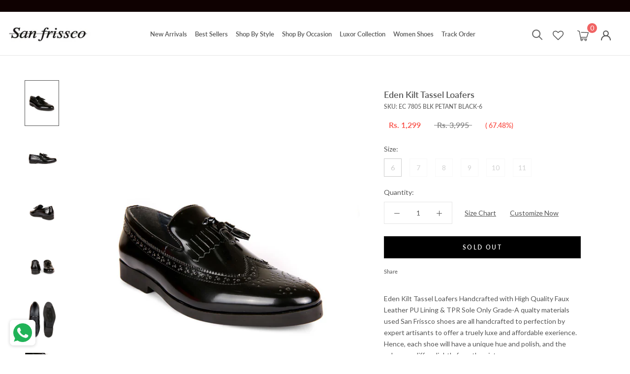

--- FILE ---
content_type: text/html; charset=utf-8
request_url: https://www.sanfrissco.com/products/mr-chase-kilt-patent-loafers-ec-7805-black
body_size: 45253
content:
<!doctype html>

<html class="no-js" lang="en">
  <head>
    <script type="text/javascript">
// * Theme file for custom changes
try {
    // * Listening for the event "zecpeThemeScriptLoaded" on the document and executing the code
    window.zecpeCustomCode = function (){
      // * Custom code goes here
    }
} catch (err) {
    console.log(err)
}
</script>

<script>
  window.storeShopifyDomain = "sanfrissco.myshopify.com";
  window.Shopify = {
    ...window.Shopify,
    shop: storeShopifyDomain,
  };
  window.onload = () => {
    let shopifyObjectDomain = window?.Shopify?.shop;
    if (!window.Shopify.shop || !Shopify.shop.includes("myshopify.com")) {
      window.Shopify = {
        ...window.Shopify,
        shop: shopifyObjectDomain,
      };
    }
  };
  window.triggerSentry = (message) => {
  try {
    message = `[theme-script] :: ${message} :: ${window.location.href}`;
    fetch(`${window.zecpeHostName}/api/utils/sentry`, {
      method: "POST",
      body: JSON.stringify({ message, type: "error", sentry: true }),
      headers: {
        "Content-Type": "application/json",
      },
    });
  } catch (err) {
    console.error(`Zecpe sentry error :: ${err?.message}`);
  }
};
window.zecpeCheckFunctionAndCall = function (func, ...args) {
  try {
    let button = args[0];
    // * Checking if button is a valid HTML element
    if (button instanceof HTMLElement) {
      if (button && button.children) {
        if (Array.from(button.children).length === 2) {
          Array.from(button.children)[0].style.display = "grid";
          Array.from(button.children)[1].style.display = "none";
        }
        button.disabled = true;
        button.style.cursor = "not-allowed";
        // * Re-enabling button after 6 seconds
        setTimeout(() => {
          if (Array.from(button.children).length === 2) {
            Array.from(button.children)[0].style.display = "none";
            Array.from(button.children)[1].style.display = "flex";
          }
          button.removeAttribute("disabled");
          button.style.cursor = "pointer";
        }, 6000);
      }
    }
    if (typeof window[func] === "function") {
      window[func](...args);
    } else {
      let isZecpeThemeScriptLoaded = false;
      let script = document.createElement("script");
      script.type = "text/javascript";
      script.src = "https://cdn.zecpe.com/payModal/themeScript.js";
      script.id = "zecpe-theme-script";
      document.getElementsByTagName("head")[0].appendChild(script);
      // * Wait for 2 seconds, if script is not loaded redirect to /cart/checkout
      setTimeout(() => {
        if (!isZecpeThemeScriptLoaded) {
          window.location.href = "/cart/checkout";
        }
      }, 2000);
      script.onload = function () {
        isZecpeThemeScriptLoaded = true;
        // * Triggering the custom code handler to overrwite the default code
        window.zecpeCustomCode();
        window[func](...args);
      };
    }
  } catch (err) {
    window.triggerSentry(`zecpeCheckFunctionAndCall :: ${err?.message}`);
  }
};
window.ZecpeCheckVariant = (element, formElement = null) => {
  try {
    let addToCartBtn = element.closest("button");
    if (
      addToCartBtn &&
      addToCartBtn.textContent?.trim()?.toLowerCase() === "add to cart" &&
      addToCartBtn.disabled
    ) {
      return;
    }
    let productForm = formElement || element.closest("form");

    if (productForm) {
      let formObject = new Object();
      let formEntries = new FormData(productForm).entries();
      if (formEntries) {
        for (let entry of formEntries) formObject[entry[0]] = entry[1];
      }
      if (!formObject.id) {
        console.log(`Zecpe :: Id not found in form object`);
        return;
      }
      HandleBuyNowZecpe(element, productForm);
      return;
    }
  } catch (err) {
    window.triggerSentry(`ZecpeCheckVariant :: ${err?.message}`);
  }
};

</script>

<script type="text/javascript">
try {
  let buttonInnerHTML = `<div id="lds-ring"><div>&nbsp;</div><div>&nbsp;</div><div>&nbsp;</div><div>&nbsp;</div></div>
        <span class="occ-btn-text" style="display : flex;align-items : center;justify-content : center;"> 
          { ButtonText }
        </span>`;
  window.ZecpeCheckoutEventListenerHandler = (
    checkoutBtn,
    functionToBeInvoked
  ) => {
    try {
      // * Checking if button has zecpe-btn class
      if (!checkoutBtn.classList.contains("zecpe-btn")) {
        // * Checking if checkoutBtn is input tag
        if (checkoutBtn.nodeName === "INPUT") {
          // * Changing the checkoutBtn to a button tag
          const newCheckoutBtn = document.createElement("button");
          newCheckoutBtn.innerHTML = checkoutBtn.value;
          // * Apply all styles to the new button
          if (window.getComputedStyle) {
            const styles = window.getComputedStyle(checkoutBtn);
            for (let i = 0; i < styles.length; i++) {
              const style = styles[i];
              newCheckoutBtn.style[style] = styles.getPropertyValue(style);
            }
          }

          // * Assigning the same attributes to the new button
          for (let i = 0; i < checkoutBtn.attributes.length; i++) {
            newCheckoutBtn.setAttribute(
              checkoutBtn.attributes[i].name,
              checkoutBtn.attributes[i].value
            );
          }
          if(checkoutBtn?.parentNode){
            checkoutBtn.parentNode.insertBefore(newCheckoutBtn, checkoutBtn);
            checkoutBtn.parentNode.removeChild(checkoutBtn);
            checkoutBtn = newCheckoutBtn;
          }
        }
        // * Adding zecpe-btn class to the button
        checkoutBtn.classList.add("zecpe-btn");
        let eventCaptured = false;
        checkoutBtn.type = "button";
        // * Assigning height to the button it's initial height to avoid the button from changing its height
        checkoutBtn.style.height = checkoutBtn.offsetHeight + "px";
        checkoutBtn.addEventListener(
          "click",
          (e) => {
            // * Replacing the button innerHTML with buttonInnerHTML
            checkoutBtn.innerHTML = buttonInnerHTML.replace(
              "{ ButtonText }",
              checkoutBtn.innerHTML.trim()
            );
            checkoutBtn.classList.add("zecpe-btn-clicked");

            // * Stopping the event propagation
            e.preventDefault();
            e.stopPropagation();
            e.stopImmediatePropagation();
            if (window.zecpeCheckFunctionAndCall) {
              if (eventCaptured) return;
              eventCaptured = true;
              window.zecpeCheckFunctionAndCall(
                functionToBeInvoked,
                checkoutBtn
              );
            } else {
              window.location.href = "/cart/checkout";
            }
          },
          true
        );

        checkoutBtn.addEventListener("click", (e) => {
          // * Replacing the button innerHTML with buttonInnerHTML
          checkoutBtn.innerHTML = buttonInnerHTML.replace(
            "{ ButtonText }",
            checkoutBtn.innerHTML.trim()
          );
          checkoutBtn.classList.add("zecpe-btn-clicked");

          // * Stopping the event propagation
          e.preventDefault();
          e.stopPropagation();
          e.stopImmediatePropagation();

          if (window.zecpeCheckFunctionAndCall) {
            eventCaptured = true;
            window.zecpeCheckFunctionAndCall(functionToBeInvoked, checkoutBtn);
          } else {
            window.location.href = "/cart/checkout";
          }
        });
      }
    } catch (err) {
      window.triggerSentry(
        `Error in ZecpeCheckoutEventListenerHandler :: ${err?.message}`
      );
    }
  };
  const automateThemeSetup = () => {
    try {
      if (window.zecpeAutomatedThemeSetupDone) return;
      window.zecpeAutomatedThemeSetupDone = true;
      // * Adding mutation observer to handle the case when the checkout button is added dynamically
      // * select the node to observe for mutations (in this case, the body element)
      const targetNode = document.querySelector("body");

      // create a new instance of the MutationObserver
      const observer = new MutationObserver(function (mutationsList) {
        // loop through each mutation that has occurred
        for (let mutation of mutationsList) {
          // check if any nodes have been added
          if (mutation.type === "childList") {
            // loop through each added node
            for (let node of mutation.addedNodes) {
              // * Getting all the buttons and anchor tags from node and checking if the node itself is a button or anchor tag
              if (typeof node?.querySelectorAll !== "function") continue;
              let nodes = node.querySelectorAll("button, a, input");
              if (
                node &&
                (node.nodeName === "BUTTON" ||
                  node.nodeName === "A" ||
                  node.nodeName === "INPUT")
              ) {
                nodes = [node, ...nodes];
              }

              for (let node of nodes) {
                // check if the node is a button with textContent "Checkout"
                if (
                  (node.nodeName === "BUTTON" ||
                    node.nodeName === "A" ||
                    node.nodeName === "INPUT") &&
                  (node.textContent
                    ?.replace(/\s/g, "")
                    .toLowerCase()
                    ?.includes("checkout") ||
                    node.textContent
                      ?.replace(/\s/g, "")
                      .toLowerCase()
                      ?.includes("placeorder") ||
                    node.value
                      ?.replace(/\s/g, "")
                      .toLowerCase()
                      ?.includes("placeorder") ||
                    node.value
                      ?.replace(/\s/g, "")
                      .toLowerCase()
                      ?.includes("checkout"))
                ) {
                  // * perform any necessary action
                  ZecpeCheckoutEventListenerHandler(node, "handleOcc");
                } else if (
                  (node.nodeName === "BUTTON" ||
                    node.nodeName === "A" ||
                    node.nodeName === "INPUT") &&
                  (node.textContent
                    ?.replace(/\s/g, "")
                    .toLowerCase()
                    ?.includes("buynow") ||
                    node.textContent
                      ?.replace(/\s/g, "")
                      .toLowerCase()
                      ?.includes("buyitnow") ||
                    node.value
                      ?.replace(/\s/g, "")
                      .toLowerCase()
                      ?.includes("buyitnow") ||
                    node.value
                      ?.replace(/\s/g, "")
                      .toLowerCase()
                      ?.includes("buynow"))
                ) {
                  // * perform any necessary action
                  ZecpeCheckoutEventListenerHandler(node, "ZecpeCheckVariant");
                }
              }
            }
          }
        }
      });

      // * configure the observer to watch for childList mutations and subtree mutations
      const observerConfig = { childList: true, subtree: true };

      // * start observing the target node for mutations
      observer.observe(targetNode, observerConfig);

      // * Code to get all the buttons that have Checkout text on them
      let checkoutButtons = Array.from(
        document.querySelectorAll("button, a, input")
      ).filter((button) => {
        if (button.nodeName === "INPUT") {
          const buttonText = button.value.replace(/\s/g, "").toLowerCase();
          return (
            buttonText.includes("checkout") || buttonText.includes("placeorder")
          );
        } else {
          const buttonText = button.textContent
            .replace(/\s/g, "")
            .toLowerCase();
          return (
            buttonText.includes("checkout") || buttonText.includes("placeorder")
          );
        }
      });

      if (checkoutButtons.length) {
        checkoutButtons.forEach((checkoutBtn) => {
          ZecpeCheckoutEventListenerHandler(checkoutBtn, "handleOcc");
        });
      }
      let buyNowButtons = Array.from(
        document.querySelectorAll("button, a, input")
      ).filter((button) => {
        // Checking if button is input type
        if (button.nodeName === "INPUT") {
          const buttonText = button.value.replace(/\s/g, "").toLowerCase();
          return (
            buttonText.includes("buynow") || buttonText.includes("buyitnow")
          );
        } else {
          const buttonText = button.textContent
            .replace(/\s/g, "")
            .toLowerCase();
          return (
            buttonText.includes("buynow") || buttonText.includes("buyitnow")
          );
        }
      });
      if (buyNowButtons.length) {
        buyNowButtons.forEach((buyNowBtn) => {
          ZecpeCheckoutEventListenerHandler(buyNowBtn, "ZecpeCheckVariant");
        });
      }
    } catch (err) {
      window.triggerSentry(`Error in automateThemeSetup :: ${err?.message}`);
    }
  };
  window.addEventListener("DOMContentLoaded", automateThemeSetup);
  // window.addEventListener("load", automateThemeSetup);
} catch (err) {
  window.triggerSentry(
    `Error in doing automated theme setup :: ${err?.message}`
  );
}


</script>

<script async type="text/javascript">
    let themeScriptLoaded = false;
     // * Define a function to load the script with retries
  function loadScriptWithRetries(url, retries) {
    // * Checking if script is already loaded or retries are over
    if(retries <=0 || themeScriptLoaded) return;
    // * Creating a new script element
    let script = document.createElement('script');
    script.type = 'text/javascript';
    script.src = url;
    script.id = "zecpe-theme-script";
    script.async = true;
    script.onload = function() {
      // * Script loaded successfully
      themeScriptLoaded = true;
      // * Triggering the custom code handler to overrwite the default code
       window.zecpeCustomCode();
    };

    // * Append the script to the document head
    document.head.appendChild(script);

    // * Retrying after 2 seconds
    setTimeout(function() {
      loadScriptWithRetries(url, retries - 1);
    }, 2000);
  }
  // * Call the loadScriptWithRetries function with the script URL and retries count
  loadScriptWithRetries('https://cdn.zecpe.com/payModal/themeScript.js', 3);

</script>


<style>
    #occ-payment-loader {
      width: 40px;
      height: 40px;
      margin: auto !important;
      color: #000 !important;
      background: linear-gradient(currentColor 0 0), linear-gradient(currentColor 0 0), linear-gradient(currentColor 0 0), linear-gradient(currentColor 0 0);
      background-size: 21px 21px;
      background-repeat: no-repeat;
      animation: sh5 1.5s infinite cubic-bezier(0.3, 1, 0, 1);
    }
    @keyframes sh5 {
      0% {
        background-position: 0 0, 100% 0, 100% 100%, 0 100%;
      }
      33% {
        background-position: 0 0, 100% 0, 100% 100%, 0 100%;
        width: 60px;
        height: 60px;
      }
      66% {
        background-position: 100% 0, 100% 100%, 0 100%, 0 0;
        width: 60px;
        height: 60px;
      }
      100% {
        background-position: 100% 0, 100% 100%, 0 100%, 0 0;
      }
    }
  
    #occ-payment-loader-container {
      min-height: 60px;
      height: 60px;
      display: grid;
      place-items: center;
    }
    .zecpe-btn-clicked::after, .zecpe-btn-clicked::before {
      content : "" !important;
    }
    #zecpe-overlay {
      display: grid;
      position: fixed;
      top: 0;
      place-items: center;
      left: 0;
      z-index: 99999999999999;
      justify-content: center;
      align-items: center;
      width: 100vw;
      height: 100vh;
      background: #fff;
    }
  
    #zecpe-btn-text {
      line-height: 18px;
      text-align: left;
    }
  
    #zecpe-btn-header {
      font-weight: 600;
    }
    #zecpe-btn-desc {
      font-weight: 600;
      font-size: 11px;
    }
    #zecpe-arrow-icon {
      display: inline
    }
  
    .zecpe-buy-now {
      background: #000;
      width: 100%;
      font-weight: 700;
      text-transform: uppercase;
      letter-spacing: 0.3em;
      font-size: 13px;
      font-family: Montserrat, sans-serif;
      color: #fff;
      height: 46px;
      max-height: 46px;
      position: relative;
    }
    #lds-ring {
      display: none;
      position : relative;
      width: 100%;
      height: 30px;
      place-items: center;
      text-align: center;
      max-height: 100%;
    }
    #lds-ring div {
      box-sizing: border-box;
      display: block;
      width: 24px;
      position : absolute;
      height: 24px;
      margin: 3px;
      border: 3px solid #fff;
      border-radius: 50%;
      animation: lds-ring 1.2s cubic-bezier(0.5, 0, 0.5, 1) infinite;
      border-color: #fff transparent transparent transparent;
    }
    #lds-ring div:nth-child(1) {
      animation-delay: -0.45s;
    }
    #lds-ring div:nth-child(2) {
      animation-delay: -0.3s;
    }
    #lds-ring div:nth-child(3) {
      animation-delay: -0.15s;
    }
    @keyframes lds-ring {
      0% {
        transform: rotate(0deg);
      }
      100% {
        transform: rotate(360deg);
      }
    }
    @media only screen and (max-width: 768px) {
      .zecpe-buy-now {
        font-size: 11px;
      }
      #zecpe-btn-header {
        font-size: 14px
      }
      #zecpe-arrow-icon {
        display: none
      }
      #zecpe-btn-text {
        font-size: 14px;
      }
      #zecpe-btn-desc {
        font-size: 7px;
      }
    }
  </style>
    <script>
let zecpeEvents = ["checkout_initiated_zecpe"];
zecpeEvents.forEach((eventName) => {
    window.addEventListener(eventName, (e) => {  
        let closeDrawer = document.querySelector("#sidebar-cart > div > button");
        if (closeDrawer) {
            closeDrawer.click();
        }
    })
})
</script>

    <meta name="facebook-domain-verification" content="eu4z1qhxjby2hnazjs59fusr9q5zue" />
<!-- ROIHunterEasy HeadSnippet start -->

    <!-- RHEasy Global Site Tag (gtag.js) - Google AdWords: 744585427 --><script async src="https://www.googletagmanager.com/gtag/js?id=AW-744585427"></script><script>
  window.dataLayer = window.dataLayer || [];
  function gtag(){dataLayer.push(arguments);}
  gtag('js', new Date());

  gtag('config', 'AW-744585427');
</script>

    <script type="text/javascript">
        (function() {

            var remarketingType = 'OTHER';

             // if current page is NOT cart page
            var cartPageActive = false; // unset cart page flag
            

             // if current page is product page
            var productPageActive = true; // set product page flag

            // purpose of this object is already described above
            var facebookEventParams = {
                value: '1299.0',
                content_name: 'Eden Kilt Tassel Loafers',
                content_type: 'product',
                currency: 'INR',
                owner: 'rh_easy',
                content_ids: [ 'shopify_5599649824932_35863017652388' ]
        };

            var prodId = 'shopify_5599649824932_35863017652388';
            var prodTotalValue = 1299.0;
            // same as facebookEventParams but for google
            if (remarketingType == 'OTHER') {
                var googleTagParams = {
                    dynx_itemid: prodId,
                    dynx_pagetype: 'offerdetail',
                    dynx_totalvalue: prodTotalValue
                };
            } else {
                var googleTagParams = { // same iteration logic as in itemsCart but for google we need product ids only
                    ecomm_prodid: prodId,
                    ecomm_pagetype: 'product',
                    ecomm_totalvalue: prodTotalValue
                };
            }

            

            
            var collectionPageActive = false;
            

            
            var mainPageActive = false;
            

            var cartPage = {
                active: cartPageActive, // flag true/false
                // if facebookEventParams is undefined set facebookEventParams = null
                facebookEventParams: typeof facebookEventParams !== 'undefined' ? facebookEventParams : null,
                googleTagParams: typeof googleTagParams !== 'undefined' ? googleTagParams : null
            };

            var productPage = {
                active: productPageActive, // flag true/false
                facebookEventParams: typeof facebookEventParams !== 'undefined' ? facebookEventParams : null,
                googleTagParams: typeof googleTagParams !== 'undefined' ? googleTagParams : null
            };

            var collectionPage = {
                active: collectionPageActive, // flag true/false
                facebookEventParams: null,
                googleTagParams: typeof googleTagParams !== 'undefined' ? googleTagParams : null
            };

            var mainPage = {
                active: mainPageActive,
                facebookEventParams: null,
                googleTagParams: typeof googleTagParams !== 'undefined' ? googleTagParams : null
            };

            // here we initialize our global object which contains all necessary information for
            // our all scripts which fired some google or facebook analytic events etc.
            // we should use some unique name to identify this object to avoid names conflict
            // relative to other global objects
            var hash = 'ROIHunterEasy_5a83c915b9f3150f071dd42973557062ac2f30b295a5b6393544410da07ecb27';
            window[hash] = {
                cartPage: cartPage,
                productPage: productPage,
                collectionPage: collectionPage,
                mainPage: mainPage,
                remarketingType: remarketingType
            };

            // begin: initialize our rheasy_fbq object for facebook tracking
            window[hash].rheasy_fbq = function() {
                if (arguments.length === 0) {
                    return;
                }

                var pixelId, trackType, contentObj;     //get parameters:

                if (typeof arguments[0] === 'string') pixelId = arguments[0];       //param string PIXEL ID
                if (typeof arguments[1] === 'string') trackType = arguments[1];     //param string TRACK TYPE (PageView, Purchase)
                if (typeof arguments[2] === 'object') contentObj = arguments[2];    //param object (may be null):
                                                                                    //    {value : subtotal_price,
                                                                                    //     content_type : some_string,
                                                                                    //     currency : shop_curency,
                                                                                    //     contents : [{id, quantity, item_price}, ...] instance of array
                                                                                    //    }

                var argumentsAreValid = typeof pixelId === 'string' && pixelId.replace(/\s+/gi, '') !== '' &&
                    typeof trackType === 'string' && trackType.replace(/\s+/gi, '') !== '';

                if (!argumentsAreValid) {
                    console.error('RH PIXEL - INVALID ARGUMENTS');
                    return;
                }

                var params = [];
                params.push('id=' + encodeURIComponent(pixelId));
                switch (trackType) {
                    case 'PageView':
                    case 'ViewContent':
                    case 'Search':
                    case 'AddToCart':
                    case 'InitiateCheckout':
                    case 'AddPaymentInfo':
                    case 'Lead':
                    case 'CompleteRegistration':
                    case 'Purchase':
                    case 'AddToWishlist':
                        params.push('ev=' + encodeURIComponent(trackType));
                        break;
                    default:
                        console.error('RH PIXEL - BAD TRACKTYPE');
                        return;
                }

                params.push('dl=' + encodeURIComponent(document.location.href));
                if (document.referrer) params.push('rl=' + encodeURIComponent(document.referrer));
                params.push('if=false');
                params.push('ts=' + new Date().getTime());

                /* Custom parameters to string */
                if (typeof contentObj === 'object') {                                               //`contents : [{id, quantity, item_price}, ...]` to string
                    for (var u in contentObj) {
                        if (typeof contentObj[u] === 'object' && contentObj[u] instanceof Array) {  // `[{id, quantity, item_price}, ...]` to string
                            if (contentObj[u].length > 0) {
                                for (var y = 0; y < contentObj[u].length; y++) {
                                    if (typeof contentObj[u][y] === 'object') {                     // `{id, quantity, item_price}` to string
                                        contentObj[u][y] = JSON.stringify(contentObj[u][y]);
                                    }
                                    contentObj[u][y] = (contentObj[u][y] + '')  //JSON to string
                                        .replace(/^\s+|\s+$/gi, '')             //delete white characterts from begin on end of the string
                                        .replace(/\s+/gi, ' ')                  //replace white characters inside string to ' '
                                }
                                params.push('cd[' + u + ']=' + encodeURIComponent(contentObj[u].join(',')   //create JSON array - [param1,param2,param3]
                                    .replace(/^/gi, '[')
                                    .replace(/$/gi, ']')))
                            }
                        } else if (typeof contentObj[u] === 'string') {
                            params.push('cd[' + u + ']=' + encodeURIComponent(contentObj[u]));
                        }
                    }
                }

                var imgId = new Date().getTime();
                var img = document.createElement('img');
                img.id = 'fb_' + imgId, img.src = 'https://www.facebook.com/tr/?' + params.join('&'), img.width = 1, img.height = 1, img.style = 'display:none;';
                document.head.appendChild(img);
                window.setTimeout(function() { var t = document.getElementById('fb_' + imgId);
                    t.parentElement.removeChild(t); }, 1000);

            };
            // end of: initializing rheasy_fbq object
        })();
    </script><!-- ROIHunterEasy HeadSnippet end -->

    <meta charset="utf-8"> 
    <meta http-equiv="X-UA-Compatible" content="IE=edge,chrome=1">
    <meta name="viewport" content="width=device-width, initial-scale=1.0, height=device-height, minimum-scale=1.0, user-scalable=0">
    <meta name="theme-color" content="">
    


    <title>
      Buy Eden Kilt Tassel Loafers Online &ndash; Sanfrissco
    </title><meta name="description" content="Buy Eden Kilt Tassel Loafers Online in India at Best Price. Explore the Premium collection of Men&#39;s Black, Brown Leather Shoes, at San Frissco."><link rel="canonical" href="https://www.sanfrissco.com/products/mr-chase-kilt-patent-loafers-ec-7805-black"><link rel="shortcut icon" href="//www.sanfrissco.com/cdn/shop/files/index_2_32x32.png?v=1613541524" type="image/png"><meta property="og:type" content="product">
  <meta property="og:title" content="Eden Kilt Tassel Loafers"><meta property="og:image" content="http://www.sanfrissco.com/cdn/shop/products/EC-7805-BLACK_1_grande.jpg?v=1598612296">
    <meta property="og:image:secure_url" content="https://www.sanfrissco.com/cdn/shop/products/EC-7805-BLACK_1_grande.jpg?v=1598612296"><meta property="og:image" content="http://www.sanfrissco.com/cdn/shop/products/EC-7805-BLACK_2_grande.jpg?v=1598612296">
    <meta property="og:image:secure_url" content="https://www.sanfrissco.com/cdn/shop/products/EC-7805-BLACK_2_grande.jpg?v=1598612296"><meta property="og:image" content="http://www.sanfrissco.com/cdn/shop/products/EC-7805-BLACK_3_grande.jpg?v=1598612296">
    <meta property="og:image:secure_url" content="https://www.sanfrissco.com/cdn/shop/products/EC-7805-BLACK_3_grande.jpg?v=1598612296"><meta property="product:price:amount" content="1,299.00">
  <meta property="product:price:currency" content="INR"><meta property="og:description" content="Buy Eden Kilt Tassel Loafers Online in India at Best Price. Explore the Premium collection of Men&#39;s Black, Brown Leather Shoes, at San Frissco."><meta property="og:url" content="https://www.sanfrissco.com/products/mr-chase-kilt-patent-loafers-ec-7805-black">
<meta property="og:site_name" content="Sanfrissco"><meta name="twitter:card" content="summary"><meta name="twitter:title" content="Eden Kilt Tassel Loafers">
  <meta name="twitter:description" content="Eden Kilt Tassel Loafers Handcrafted with High Quality Faux Leather PU Lining &amp;amp; TPR Sole Only Grade-A qualty materials used San Frissco shoes are all handcrafted to perfection by expert artisants to offer a truely luxe and affordable exerience. Hence, each shoe will have a unique hue and polish, and the color may differ slightly from the picture.
Product Specification




Brand:- San Frissco




STYLE CODE:- EC-7805-BLACK




Actual Color:- Black




Gender:- Men




Type:- Loafers




Upper Material:- Faux Leather




SEASON:- SS20




Sole Material:- TPR




Closure Type:- Slip-Ons




Lining:- PU Lining




Occasion:- Formal



">
  <meta name="twitter:image" content="https://www.sanfrissco.com/cdn/shop/products/EC-7805-BLACK_1_600x600_crop_center.jpg?v=1598612296">

    <script>window.performance && window.performance.mark && window.performance.mark('shopify.content_for_header.start');</script><meta name="google-site-verification" content="szXzpneCBwproc3QitUf5ge_YO2nqGHtjFITpy6CTso">
<meta name="google-site-verification" content="szXzpneCBwproc3QitUf5ge_YO2nqGHtjFITpy6CTso">
<meta id="shopify-digital-wallet" name="shopify-digital-wallet" content="/24818319432/digital_wallets/dialog">
<link rel="alternate" type="application/json+oembed" href="https://www.sanfrissco.com/products/mr-chase-kilt-patent-loafers-ec-7805-black.oembed">
<script async="async" src="/checkouts/internal/preloads.js?locale=en-IN"></script>
<script id="shopify-features" type="application/json">{"accessToken":"95a2eac76a119fe4ec3c809f2c6ce50d","betas":["rich-media-storefront-analytics"],"domain":"www.sanfrissco.com","predictiveSearch":true,"shopId":24818319432,"locale":"en"}</script>
<script>var Shopify = Shopify || {};
Shopify.shop = "sanfrissco.myshopify.com";
Shopify.locale = "en";
Shopify.currency = {"active":"INR","rate":"1.0"};
Shopify.country = "IN";
Shopify.theme = {"name":"Copy of Copy of Zecpe (May 17)","id":139434918126,"schema_name":"Prestige","schema_version":"4.0.4","theme_store_id":null,"role":"main"};
Shopify.theme.handle = "null";
Shopify.theme.style = {"id":null,"handle":null};
Shopify.cdnHost = "www.sanfrissco.com/cdn";
Shopify.routes = Shopify.routes || {};
Shopify.routes.root = "/";</script>
<script type="module">!function(o){(o.Shopify=o.Shopify||{}).modules=!0}(window);</script>
<script>!function(o){function n(){var o=[];function n(){o.push(Array.prototype.slice.apply(arguments))}return n.q=o,n}var t=o.Shopify=o.Shopify||{};t.loadFeatures=n(),t.autoloadFeatures=n()}(window);</script>
<script id="shop-js-analytics" type="application/json">{"pageType":"product"}</script>
<script defer="defer" async type="module" src="//www.sanfrissco.com/cdn/shopifycloud/shop-js/modules/v2/client.init-shop-cart-sync_BT-GjEfc.en.esm.js"></script>
<script defer="defer" async type="module" src="//www.sanfrissco.com/cdn/shopifycloud/shop-js/modules/v2/chunk.common_D58fp_Oc.esm.js"></script>
<script defer="defer" async type="module" src="//www.sanfrissco.com/cdn/shopifycloud/shop-js/modules/v2/chunk.modal_xMitdFEc.esm.js"></script>
<script type="module">
  await import("//www.sanfrissco.com/cdn/shopifycloud/shop-js/modules/v2/client.init-shop-cart-sync_BT-GjEfc.en.esm.js");
await import("//www.sanfrissco.com/cdn/shopifycloud/shop-js/modules/v2/chunk.common_D58fp_Oc.esm.js");
await import("//www.sanfrissco.com/cdn/shopifycloud/shop-js/modules/v2/chunk.modal_xMitdFEc.esm.js");

  window.Shopify.SignInWithShop?.initShopCartSync?.({"fedCMEnabled":true,"windoidEnabled":true});

</script>
<script>(function() {
  var isLoaded = false;
  function asyncLoad() {
    if (isLoaded) return;
    isLoaded = true;
    var urls = ["\/\/social-login.oxiapps.com\/api\/init?vt=928360\u0026shop=sanfrissco.myshopify.com","https:\/\/cdn.shopify.com\/s\/files\/1\/0248\/1831\/9432\/t\/9\/assets\/globo.formbuilder.init.js?v=1607685904\u0026shop=sanfrissco.myshopify.com","https:\/\/whatschat.shopiapps.in\/script\/sp-whatsapp-app.js?version=1.0\u0026shop=sanfrissco.myshopify.com","https:\/\/penidapify.com\/assets\/js\/app.js?shop=sanfrissco.myshopify.com"];
    for (var i = 0; i < urls.length; i++) {
      var s = document.createElement('script');
      s.type = 'text/javascript';
      s.async = true;
      s.src = urls[i];
      var x = document.getElementsByTagName('script')[0];
      x.parentNode.insertBefore(s, x);
    }
  };
  if(window.attachEvent) {
    window.attachEvent('onload', asyncLoad);
  } else {
    window.addEventListener('load', asyncLoad, false);
  }
})();</script>
<script id="__st">var __st={"a":24818319432,"offset":-18000,"reqid":"891d6dac-881e-4af8-8edd-8223a9615bc5-1769247819","pageurl":"www.sanfrissco.com\/products\/mr-chase-kilt-patent-loafers-ec-7805-black","u":"df1abb00efbc","p":"product","rtyp":"product","rid":5599649824932};</script>
<script>window.ShopifyPaypalV4VisibilityTracking = true;</script>
<script id="captcha-bootstrap">!function(){'use strict';const t='contact',e='account',n='new_comment',o=[[t,t],['blogs',n],['comments',n],[t,'customer']],c=[[e,'customer_login'],[e,'guest_login'],[e,'recover_customer_password'],[e,'create_customer']],r=t=>t.map((([t,e])=>`form[action*='/${t}']:not([data-nocaptcha='true']) input[name='form_type'][value='${e}']`)).join(','),a=t=>()=>t?[...document.querySelectorAll(t)].map((t=>t.form)):[];function s(){const t=[...o],e=r(t);return a(e)}const i='password',u='form_key',d=['recaptcha-v3-token','g-recaptcha-response','h-captcha-response',i],f=()=>{try{return window.sessionStorage}catch{return}},m='__shopify_v',_=t=>t.elements[u];function p(t,e,n=!1){try{const o=window.sessionStorage,c=JSON.parse(o.getItem(e)),{data:r}=function(t){const{data:e,action:n}=t;return t[m]||n?{data:e,action:n}:{data:t,action:n}}(c);for(const[e,n]of Object.entries(r))t.elements[e]&&(t.elements[e].value=n);n&&o.removeItem(e)}catch(o){console.error('form repopulation failed',{error:o})}}const l='form_type',E='cptcha';function T(t){t.dataset[E]=!0}const w=window,h=w.document,L='Shopify',v='ce_forms',y='captcha';let A=!1;((t,e)=>{const n=(g='f06e6c50-85a8-45c8-87d0-21a2b65856fe',I='https://cdn.shopify.com/shopifycloud/storefront-forms-hcaptcha/ce_storefront_forms_captcha_hcaptcha.v1.5.2.iife.js',D={infoText:'Protected by hCaptcha',privacyText:'Privacy',termsText:'Terms'},(t,e,n)=>{const o=w[L][v],c=o.bindForm;if(c)return c(t,g,e,D).then(n);var r;o.q.push([[t,g,e,D],n]),r=I,A||(h.body.append(Object.assign(h.createElement('script'),{id:'captcha-provider',async:!0,src:r})),A=!0)});var g,I,D;w[L]=w[L]||{},w[L][v]=w[L][v]||{},w[L][v].q=[],w[L][y]=w[L][y]||{},w[L][y].protect=function(t,e){n(t,void 0,e),T(t)},Object.freeze(w[L][y]),function(t,e,n,w,h,L){const[v,y,A,g]=function(t,e,n){const i=e?o:[],u=t?c:[],d=[...i,...u],f=r(d),m=r(i),_=r(d.filter((([t,e])=>n.includes(e))));return[a(f),a(m),a(_),s()]}(w,h,L),I=t=>{const e=t.target;return e instanceof HTMLFormElement?e:e&&e.form},D=t=>v().includes(t);t.addEventListener('submit',(t=>{const e=I(t);if(!e)return;const n=D(e)&&!e.dataset.hcaptchaBound&&!e.dataset.recaptchaBound,o=_(e),c=g().includes(e)&&(!o||!o.value);(n||c)&&t.preventDefault(),c&&!n&&(function(t){try{if(!f())return;!function(t){const e=f();if(!e)return;const n=_(t);if(!n)return;const o=n.value;o&&e.removeItem(o)}(t);const e=Array.from(Array(32),(()=>Math.random().toString(36)[2])).join('');!function(t,e){_(t)||t.append(Object.assign(document.createElement('input'),{type:'hidden',name:u})),t.elements[u].value=e}(t,e),function(t,e){const n=f();if(!n)return;const o=[...t.querySelectorAll(`input[type='${i}']`)].map((({name:t})=>t)),c=[...d,...o],r={};for(const[a,s]of new FormData(t).entries())c.includes(a)||(r[a]=s);n.setItem(e,JSON.stringify({[m]:1,action:t.action,data:r}))}(t,e)}catch(e){console.error('failed to persist form',e)}}(e),e.submit())}));const S=(t,e)=>{t&&!t.dataset[E]&&(n(t,e.some((e=>e===t))),T(t))};for(const o of['focusin','change'])t.addEventListener(o,(t=>{const e=I(t);D(e)&&S(e,y())}));const B=e.get('form_key'),M=e.get(l),P=B&&M;t.addEventListener('DOMContentLoaded',(()=>{const t=y();if(P)for(const e of t)e.elements[l].value===M&&p(e,B);[...new Set([...A(),...v().filter((t=>'true'===t.dataset.shopifyCaptcha))])].forEach((e=>S(e,t)))}))}(h,new URLSearchParams(w.location.search),n,t,e,['guest_login'])})(!0,!0)}();</script>
<script integrity="sha256-4kQ18oKyAcykRKYeNunJcIwy7WH5gtpwJnB7kiuLZ1E=" data-source-attribution="shopify.loadfeatures" defer="defer" src="//www.sanfrissco.com/cdn/shopifycloud/storefront/assets/storefront/load_feature-a0a9edcb.js" crossorigin="anonymous"></script>
<script data-source-attribution="shopify.dynamic_checkout.dynamic.init">var Shopify=Shopify||{};Shopify.PaymentButton=Shopify.PaymentButton||{isStorefrontPortableWallets:!0,init:function(){window.Shopify.PaymentButton.init=function(){};var t=document.createElement("script");t.src="https://www.sanfrissco.com/cdn/shopifycloud/portable-wallets/latest/portable-wallets.en.js",t.type="module",document.head.appendChild(t)}};
</script>
<script data-source-attribution="shopify.dynamic_checkout.buyer_consent">
  function portableWalletsHideBuyerConsent(e){var t=document.getElementById("shopify-buyer-consent"),n=document.getElementById("shopify-subscription-policy-button");t&&n&&(t.classList.add("hidden"),t.setAttribute("aria-hidden","true"),n.removeEventListener("click",e))}function portableWalletsShowBuyerConsent(e){var t=document.getElementById("shopify-buyer-consent"),n=document.getElementById("shopify-subscription-policy-button");t&&n&&(t.classList.remove("hidden"),t.removeAttribute("aria-hidden"),n.addEventListener("click",e))}window.Shopify?.PaymentButton&&(window.Shopify.PaymentButton.hideBuyerConsent=portableWalletsHideBuyerConsent,window.Shopify.PaymentButton.showBuyerConsent=portableWalletsShowBuyerConsent);
</script>
<script>
  function portableWalletsCleanup(e){e&&e.src&&console.error("Failed to load portable wallets script "+e.src);var t=document.querySelectorAll("shopify-accelerated-checkout .shopify-payment-button__skeleton, shopify-accelerated-checkout-cart .wallet-cart-button__skeleton"),e=document.getElementById("shopify-buyer-consent");for(let e=0;e<t.length;e++)t[e].remove();e&&e.remove()}function portableWalletsNotLoadedAsModule(e){e instanceof ErrorEvent&&"string"==typeof e.message&&e.message.includes("import.meta")&&"string"==typeof e.filename&&e.filename.includes("portable-wallets")&&(window.removeEventListener("error",portableWalletsNotLoadedAsModule),window.Shopify.PaymentButton.failedToLoad=e,"loading"===document.readyState?document.addEventListener("DOMContentLoaded",window.Shopify.PaymentButton.init):window.Shopify.PaymentButton.init())}window.addEventListener("error",portableWalletsNotLoadedAsModule);
</script>

<script type="module" src="https://www.sanfrissco.com/cdn/shopifycloud/portable-wallets/latest/portable-wallets.en.js" onError="portableWalletsCleanup(this)" crossorigin="anonymous"></script>
<script nomodule>
  document.addEventListener("DOMContentLoaded", portableWalletsCleanup);
</script>

<link id="shopify-accelerated-checkout-styles" rel="stylesheet" media="screen" href="https://www.sanfrissco.com/cdn/shopifycloud/portable-wallets/latest/accelerated-checkout-backwards-compat.css" crossorigin="anonymous">
<style id="shopify-accelerated-checkout-cart">
        #shopify-buyer-consent {
  margin-top: 1em;
  display: inline-block;
  width: 100%;
}

#shopify-buyer-consent.hidden {
  display: none;
}

#shopify-subscription-policy-button {
  background: none;
  border: none;
  padding: 0;
  text-decoration: underline;
  font-size: inherit;
  cursor: pointer;
}

#shopify-subscription-policy-button::before {
  box-shadow: none;
}

      </style>

<script>window.performance && window.performance.mark && window.performance.mark('shopify.content_for_header.end');</script>

    <link rel="stylesheet" href="//www.sanfrissco.com/cdn/shop/t/25/assets/theme.scss.css?v=61511291251353382061768601005">
    <link href="https://fonts.googleapis.com/css?family=Lato&display=swap" rel="stylesheet">
     <link rel="stylesheet" href="//www.sanfrissco.com/cdn/shop/t/25/assets/slick.css?v=99639561323254153231706760483">
    <link rel="stylesheet" type="text/css" href="https://kenwheeler.github.io/slick/slick/slick.css">
	<script src="https://cdnjs.cloudflare.com/ajax/libs/jquery/2.2.0/jquery.js"></script>
    <script>
      // This allows to expose several variables to the global scope, to be used in scripts
      window.theme = {
        template: "product",
        shopCurrency: "INR",
        moneyFormat: "Rs. {{amount}}",
        moneyWithCurrencyFormat: "Rs. {{amount}}",
        currencyConversionEnabled: false,
        currencyConversionMoneyFormat: "money_with_currency_format",
        currencyConversionRoundAmounts: true,
        productImageSize: "natural",
        searchMode: "product,article,page",
        showPageTransition: true,
        showElementStaggering: true,
        showImageZooming: true
      };

      window.languages = {
        cartAddNote: "Add Order Note",
        cartEditNote: "Edit Order Note",
        productImageLoadingError: "This image could not be loaded. Please try to reload the page.",
        productFormAddToCart: "Add to cart",
        productFormUnavailable: "Unavailable",
        productFormSoldOut: "Sold Out",
        shippingEstimatorOneResult: "1 option available:",
        shippingEstimatorMoreResults: "{{count}} options available:",
        shippingEstimatorNoResults: "No shipping could be found"
      };

      window.lazySizesConfig = {
        loadHidden: false,
        hFac: 0.5,
        expFactor: 2,
        ricTimeout: 150,
        lazyClass: 'Image--lazyLoad',
        loadingClass: 'Image--lazyLoading',
        loadedClass: 'Image--lazyLoaded'
      };

      document.documentElement.className = document.documentElement.className.replace('no-js', 'js');
      document.documentElement.style.setProperty('--window-height', window.innerHeight + 'px');

      // We do a quick detection of some features (we could use Modernizr but for so little...)
      (function() {
        document.documentElement.className += ((window.CSS && window.CSS.supports('(position: sticky) or (position: -webkit-sticky)')) ? ' supports-sticky' : ' no-supports-sticky');
        document.documentElement.className += (window.matchMedia('(-moz-touch-enabled: 1), (hover: none)')).matches ? ' no-supports-hover' : ' supports-hover';
      }());

      // This code is done to force reload the page when the back button is hit (which allows to fix stale data on cart, for instance)
      if (performance.navigation.type === 2) {
        location.reload(true);
      }
    </script>

    <script src="//www.sanfrissco.com/cdn/shop/t/25/assets/lazysizes.min.js?v=174358363404432586981706760483" async></script>
<script src="//www.sanfrissco.com/cdn/shop/t/25/assets/slick.min.js?v=33408031789270915591706760483"></script>
    
<link rel="stylesheet" href="https://cdnjs.cloudflare.com/ajax/libs/font-awesome/4.7.0/css/font-awesome.min.css" />
    <script src="https://polyfill-fastly.net/v3/polyfill.min.js?unknown=polyfill&features=fetch,Element.prototype.closest,Element.prototype.remove,Element.prototype.classList,Array.prototype.includes,Array.prototype.fill,Object.assign,CustomEvent,IntersectionObserver,IntersectionObserverEntry" defer></script>
    <script src="//www.sanfrissco.com/cdn/shop/t/25/assets/libs.min.js?v=88466822118989791001706760483" defer></script>
    <script src="//www.sanfrissco.com/cdn/shop/t/25/assets/theme.js?v=166298881473725810171706760483" defer></script>
    <script src="//www.sanfrissco.com/cdn/shop/t/25/assets/custom.js?v=60455874083893151691706861091" defer></script>
	<script src="//www.sanfrissco.com/cdn/shop/t/25/assets/ajaxinate.min.js?v=147524483435135807751706760483" defer></script>
    
  <script type="application/ld+json">
  {
    "@context": "http://schema.org",
    "@type": "Product",
    "offers": {
      "@type": "Offer",
      "availability":"https://schema.org/OutOfStock",
      "price": "1,299.00",
      "priceCurrency": "INR",
      "url": "https://www.sanfrissco.com/products/mr-chase-kilt-patent-loafers-ec-7805-black"
    },
    "brand": "San Frissco",
    "name": "Eden Kilt Tassel Loafers",
    "description": "Eden Kilt Tassel Loafers Handcrafted with High Quality Faux Leather PU Lining \u0026amp; TPR Sole Only Grade-A qualty materials used San Frissco shoes are all handcrafted to perfection by expert artisants to offer a truely luxe and affordable exerience. Hence, each shoe will have a unique hue and polish, and the color may differ slightly from the picture.\nProduct Specification\n\n\n\n\nBrand:- San Frissco\n\n\n\n\nSTYLE CODE:- EC-7805-BLACK\n\n\n\n\nActual Color:- Black\n\n\n\n\nGender:- Men\n\n\n\n\nType:- Loafers\n\n\n\n\nUpper Material:- Faux Leather\n\n\n\n\nSEASON:- SS20\n\n\n\n\nSole Material:- TPR\n\n\n\n\nClosure Type:- Slip-Ons\n\n\n\n\nLining:- PU Lining\n\n\n\n\nOccasion:- Formal\n\n\n\n",
    "category": "Loafers",
    "url": "https://www.sanfrissco.com/products/mr-chase-kilt-patent-loafers-ec-7805-black",
    "image": {
      "@type": "ImageObject",
      "url": "https://www.sanfrissco.com/cdn/shop/products/EC-7805-BLACK_1_1024x1024.jpg?v=1598612296",
      "image": "https://www.sanfrissco.com/cdn/shop/products/EC-7805-BLACK_1_1024x1024.jpg?v=1598612296",
      "name": "Eden Kilt Tassel Loafers",
      "width": 1024,
      "height": 1024
    }
  }
  </script>

    <script src="https://shopoe.net/app.js"></script>
<!-- BEGIN app block: shopify://apps/judge-me-reviews/blocks/judgeme_core/61ccd3b1-a9f2-4160-9fe9-4fec8413e5d8 --><!-- Start of Judge.me Core -->






<link rel="dns-prefetch" href="https://cdnwidget.judge.me">
<link rel="dns-prefetch" href="https://cdn.judge.me">
<link rel="dns-prefetch" href="https://cdn1.judge.me">
<link rel="dns-prefetch" href="https://api.judge.me">

<script data-cfasync='false' class='jdgm-settings-script'>window.jdgmSettings={"pagination":5,"disable_web_reviews":false,"badge_no_review_text":"No reviews","badge_n_reviews_text":"{{ n }} review/reviews","badge_star_color":"#FFF220","hide_badge_preview_if_no_reviews":true,"badge_hide_text":false,"enforce_center_preview_badge":false,"widget_title":"Customer Reviews","widget_open_form_text":"Write a review","widget_close_form_text":"Cancel review","widget_refresh_page_text":"Refresh page","widget_summary_text":"Based on {{ number_of_reviews }} review/reviews","widget_no_review_text":"Be the first to write a review","widget_name_field_text":"Display name","widget_verified_name_field_text":"Verified Name (public)","widget_name_placeholder_text":"Display name","widget_required_field_error_text":"This field is required.","widget_email_field_text":"Email address","widget_verified_email_field_text":"Verified Email (private, can not be edited)","widget_email_placeholder_text":"Your email address","widget_email_field_error_text":"Please enter a valid email address.","widget_rating_field_text":"Rating","widget_review_title_field_text":"Review Title","widget_review_title_placeholder_text":"Give your review a title","widget_review_body_field_text":"Review content","widget_review_body_placeholder_text":"Start writing here...","widget_pictures_field_text":"Picture/Video (optional)","widget_submit_review_text":"Submit Review","widget_submit_verified_review_text":"Submit Verified Review","widget_submit_success_msg_with_auto_publish":"Thank you! Please refresh the page in a few moments to see your review. You can remove or edit your review by logging into \u003ca href='https://judge.me/login' target='_blank' rel='nofollow noopener'\u003eJudge.me\u003c/a\u003e","widget_submit_success_msg_no_auto_publish":"Thank you! Your review will be published as soon as it is approved by the shop admin. You can remove or edit your review by logging into \u003ca href='https://judge.me/login' target='_blank' rel='nofollow noopener'\u003eJudge.me\u003c/a\u003e","widget_show_default_reviews_out_of_total_text":"Showing {{ n_reviews_shown }} out of {{ n_reviews }} reviews.","widget_show_all_link_text":"Show all","widget_show_less_link_text":"Show less","widget_author_said_text":"{{ reviewer_name }} said:","widget_days_text":"{{ n }} days ago","widget_weeks_text":"{{ n }} week/weeks ago","widget_months_text":"{{ n }} month/months ago","widget_years_text":"{{ n }} year/years ago","widget_yesterday_text":"Yesterday","widget_today_text":"Today","widget_replied_text":"\u003e\u003e {{ shop_name }} replied:","widget_read_more_text":"Read more","widget_reviewer_name_as_initial":"","widget_rating_filter_color":"#fbcd0a","widget_rating_filter_see_all_text":"See all reviews","widget_sorting_most_recent_text":"Most Recent","widget_sorting_highest_rating_text":"Highest Rating","widget_sorting_lowest_rating_text":"Lowest Rating","widget_sorting_with_pictures_text":"Only Pictures","widget_sorting_most_helpful_text":"Most Helpful","widget_open_question_form_text":"Ask a question","widget_reviews_subtab_text":"Reviews","widget_questions_subtab_text":"Questions","widget_question_label_text":"Question","widget_answer_label_text":"Answer","widget_question_placeholder_text":"Write your question here","widget_submit_question_text":"Submit Question","widget_question_submit_success_text":"Thank you for your question! We will notify you once it gets answered.","widget_star_color":"#FFF220","verified_badge_text":"Verified","verified_badge_bg_color":"","verified_badge_text_color":"","verified_badge_placement":"left-of-reviewer-name","widget_review_max_height":"","widget_hide_border":false,"widget_social_share":false,"widget_thumb":false,"widget_review_location_show":false,"widget_location_format":"","all_reviews_include_out_of_store_products":true,"all_reviews_out_of_store_text":"(out of store)","all_reviews_pagination":100,"all_reviews_product_name_prefix_text":"about","enable_review_pictures":true,"enable_question_anwser":false,"widget_theme":"default","review_date_format":"mm/dd/yyyy","default_sort_method":"most-recent","widget_product_reviews_subtab_text":"Product Reviews","widget_shop_reviews_subtab_text":"Shop Reviews","widget_other_products_reviews_text":"Reviews for other products","widget_store_reviews_subtab_text":"Store reviews","widget_no_store_reviews_text":"This store hasn't received any reviews yet","widget_web_restriction_product_reviews_text":"This product hasn't received any reviews yet","widget_no_items_text":"No items found","widget_show_more_text":"Show more","widget_write_a_store_review_text":"Write a Store Review","widget_other_languages_heading":"Reviews in Other Languages","widget_translate_review_text":"Translate review to {{ language }}","widget_translating_review_text":"Translating...","widget_show_original_translation_text":"Show original ({{ language }})","widget_translate_review_failed_text":"Review couldn't be translated.","widget_translate_review_retry_text":"Retry","widget_translate_review_try_again_later_text":"Try again later","show_product_url_for_grouped_product":false,"widget_sorting_pictures_first_text":"Pictures First","show_pictures_on_all_rev_page_mobile":false,"show_pictures_on_all_rev_page_desktop":false,"floating_tab_hide_mobile_install_preference":false,"floating_tab_button_name":"★ Reviews","floating_tab_title":"Let customers speak for us","floating_tab_button_color":"","floating_tab_button_background_color":"","floating_tab_url":"","floating_tab_url_enabled":false,"floating_tab_tab_style":"text","all_reviews_text_badge_text":"Customers rate us {{ shop.metafields.judgeme.all_reviews_rating | round: 1 }}/5 based on {{ shop.metafields.judgeme.all_reviews_count }} reviews.","all_reviews_text_badge_text_branded_style":"{{ shop.metafields.judgeme.all_reviews_rating | round: 1 }} out of 5 stars based on {{ shop.metafields.judgeme.all_reviews_count }} reviews","is_all_reviews_text_badge_a_link":false,"show_stars_for_all_reviews_text_badge":false,"all_reviews_text_badge_url":"","all_reviews_text_style":"branded","all_reviews_text_color_style":"judgeme_brand_color","all_reviews_text_color":"#108474","all_reviews_text_show_jm_brand":true,"featured_carousel_show_header":true,"featured_carousel_title":"Let customers speak for us","testimonials_carousel_title":"Customers are saying","videos_carousel_title":"Real customer stories","cards_carousel_title":"Customers are saying","featured_carousel_count_text":"from {{ n }} reviews","featured_carousel_add_link_to_all_reviews_page":false,"featured_carousel_url":"","featured_carousel_show_images":true,"featured_carousel_autoslide_interval":5,"featured_carousel_arrows_on_the_sides":false,"featured_carousel_height":250,"featured_carousel_width":80,"featured_carousel_image_size":0,"featured_carousel_image_height":250,"featured_carousel_arrow_color":"#eeeeee","verified_count_badge_style":"branded","verified_count_badge_orientation":"horizontal","verified_count_badge_color_style":"judgeme_brand_color","verified_count_badge_color":"#108474","is_verified_count_badge_a_link":false,"verified_count_badge_url":"","verified_count_badge_show_jm_brand":true,"widget_rating_preset_default":5,"widget_first_sub_tab":"product-reviews","widget_show_histogram":true,"widget_histogram_use_custom_color":false,"widget_pagination_use_custom_color":false,"widget_star_use_custom_color":false,"widget_verified_badge_use_custom_color":false,"widget_write_review_use_custom_color":false,"picture_reminder_submit_button":"Upload Pictures","enable_review_videos":false,"mute_video_by_default":false,"widget_sorting_videos_first_text":"Videos First","widget_review_pending_text":"Pending","featured_carousel_items_for_large_screen":3,"social_share_options_order":"Facebook,Twitter","remove_microdata_snippet":true,"disable_json_ld":false,"enable_json_ld_products":false,"preview_badge_show_question_text":false,"preview_badge_no_question_text":"No questions","preview_badge_n_question_text":"{{ number_of_questions }} question/questions","qa_badge_show_icon":false,"qa_badge_position":"same-row","remove_judgeme_branding":false,"widget_add_search_bar":false,"widget_search_bar_placeholder":"Search","widget_sorting_verified_only_text":"Verified only","featured_carousel_theme":"default","featured_carousel_show_rating":true,"featured_carousel_show_title":true,"featured_carousel_show_body":true,"featured_carousel_show_date":false,"featured_carousel_show_reviewer":true,"featured_carousel_show_product":false,"featured_carousel_header_background_color":"#108474","featured_carousel_header_text_color":"#ffffff","featured_carousel_name_product_separator":"reviewed","featured_carousel_full_star_background":"#108474","featured_carousel_empty_star_background":"#dadada","featured_carousel_vertical_theme_background":"#f9fafb","featured_carousel_verified_badge_enable":true,"featured_carousel_verified_badge_color":"#108474","featured_carousel_border_style":"round","featured_carousel_review_line_length_limit":3,"featured_carousel_more_reviews_button_text":"Read more reviews","featured_carousel_view_product_button_text":"View product","all_reviews_page_load_reviews_on":"scroll","all_reviews_page_load_more_text":"Load More Reviews","disable_fb_tab_reviews":false,"enable_ajax_cdn_cache":false,"widget_advanced_speed_features":5,"widget_public_name_text":"displayed publicly like","default_reviewer_name":"John Smith","default_reviewer_name_has_non_latin":true,"widget_reviewer_anonymous":"Anonymous","medals_widget_title":"Judge.me Review Medals","medals_widget_background_color":"#f9fafb","medals_widget_position":"footer_all_pages","medals_widget_border_color":"#f9fafb","medals_widget_verified_text_position":"left","medals_widget_use_monochromatic_version":false,"medals_widget_elements_color":"#108474","show_reviewer_avatar":true,"widget_invalid_yt_video_url_error_text":"Not a YouTube video URL","widget_max_length_field_error_text":"Please enter no more than {0} characters.","widget_show_country_flag":false,"widget_show_collected_via_shop_app":true,"widget_verified_by_shop_badge_style":"light","widget_verified_by_shop_text":"Verified by Shop","widget_show_photo_gallery":false,"widget_load_with_code_splitting":true,"widget_ugc_install_preference":false,"widget_ugc_title":"Made by us, Shared by you","widget_ugc_subtitle":"Tag us to see your picture featured in our page","widget_ugc_arrows_color":"#ffffff","widget_ugc_primary_button_text":"Buy Now","widget_ugc_primary_button_background_color":"#108474","widget_ugc_primary_button_text_color":"#ffffff","widget_ugc_primary_button_border_width":"0","widget_ugc_primary_button_border_style":"none","widget_ugc_primary_button_border_color":"#108474","widget_ugc_primary_button_border_radius":"25","widget_ugc_secondary_button_text":"Load More","widget_ugc_secondary_button_background_color":"#ffffff","widget_ugc_secondary_button_text_color":"#108474","widget_ugc_secondary_button_border_width":"2","widget_ugc_secondary_button_border_style":"solid","widget_ugc_secondary_button_border_color":"#108474","widget_ugc_secondary_button_border_radius":"25","widget_ugc_reviews_button_text":"View Reviews","widget_ugc_reviews_button_background_color":"#ffffff","widget_ugc_reviews_button_text_color":"#108474","widget_ugc_reviews_button_border_width":"2","widget_ugc_reviews_button_border_style":"solid","widget_ugc_reviews_button_border_color":"#108474","widget_ugc_reviews_button_border_radius":"25","widget_ugc_reviews_button_link_to":"judgeme-reviews-page","widget_ugc_show_post_date":true,"widget_ugc_max_width":"800","widget_rating_metafield_value_type":true,"widget_primary_color":"#000000","widget_enable_secondary_color":false,"widget_secondary_color":"#edf5f5","widget_summary_average_rating_text":"{{ average_rating }} out of 5","widget_media_grid_title":"Customer photos \u0026 videos","widget_media_grid_see_more_text":"See more","widget_round_style":false,"widget_show_product_medals":true,"widget_verified_by_judgeme_text":"Verified by Judge.me","widget_show_store_medals":true,"widget_verified_by_judgeme_text_in_store_medals":"Verified by Judge.me","widget_media_field_exceed_quantity_message":"Sorry, we can only accept {{ max_media }} for one review.","widget_media_field_exceed_limit_message":"{{ file_name }} is too large, please select a {{ media_type }} less than {{ size_limit }}MB.","widget_review_submitted_text":"Review Submitted!","widget_question_submitted_text":"Question Submitted!","widget_close_form_text_question":"Cancel","widget_write_your_answer_here_text":"Write your answer here","widget_enabled_branded_link":true,"widget_show_collected_by_judgeme":true,"widget_reviewer_name_color":"","widget_write_review_text_color":"","widget_write_review_bg_color":"","widget_collected_by_judgeme_text":"collected by Judge.me","widget_pagination_type":"standard","widget_load_more_text":"Load More","widget_load_more_color":"#108474","widget_full_review_text":"Full Review","widget_read_more_reviews_text":"Read More Reviews","widget_read_questions_text":"Read Questions","widget_questions_and_answers_text":"Questions \u0026 Answers","widget_verified_by_text":"Verified by","widget_verified_text":"Verified","widget_number_of_reviews_text":"{{ number_of_reviews }} reviews","widget_back_button_text":"Back","widget_next_button_text":"Next","widget_custom_forms_filter_button":"Filters","custom_forms_style":"horizontal","widget_show_review_information":false,"how_reviews_are_collected":"How reviews are collected?","widget_show_review_keywords":false,"widget_gdpr_statement":"How we use your data: We'll only contact you about the review you left, and only if necessary. By submitting your review, you agree to Judge.me's \u003ca href='https://judge.me/terms' target='_blank' rel='nofollow noopener'\u003eterms\u003c/a\u003e, \u003ca href='https://judge.me/privacy' target='_blank' rel='nofollow noopener'\u003eprivacy\u003c/a\u003e and \u003ca href='https://judge.me/content-policy' target='_blank' rel='nofollow noopener'\u003econtent\u003c/a\u003e policies.","widget_multilingual_sorting_enabled":false,"widget_translate_review_content_enabled":false,"widget_translate_review_content_method":"manual","popup_widget_review_selection":"automatically_with_pictures","popup_widget_round_border_style":true,"popup_widget_show_title":true,"popup_widget_show_body":true,"popup_widget_show_reviewer":false,"popup_widget_show_product":true,"popup_widget_show_pictures":true,"popup_widget_use_review_picture":true,"popup_widget_show_on_home_page":true,"popup_widget_show_on_product_page":true,"popup_widget_show_on_collection_page":true,"popup_widget_show_on_cart_page":true,"popup_widget_position":"bottom_left","popup_widget_first_review_delay":5,"popup_widget_duration":5,"popup_widget_interval":5,"popup_widget_review_count":5,"popup_widget_hide_on_mobile":true,"review_snippet_widget_round_border_style":true,"review_snippet_widget_card_color":"#FFFFFF","review_snippet_widget_slider_arrows_background_color":"#FFFFFF","review_snippet_widget_slider_arrows_color":"#000000","review_snippet_widget_star_color":"#108474","show_product_variant":false,"all_reviews_product_variant_label_text":"Variant: ","widget_show_verified_branding":true,"widget_ai_summary_title":"Customers say","widget_ai_summary_disclaimer":"AI-powered review summary based on recent customer reviews","widget_show_ai_summary":false,"widget_show_ai_summary_bg":false,"widget_show_review_title_input":true,"redirect_reviewers_invited_via_email":"external_form","request_store_review_after_product_review":false,"request_review_other_products_in_order":false,"review_form_color_scheme":"default","review_form_corner_style":"square","review_form_star_color":{},"review_form_text_color":"#333333","review_form_background_color":"#ffffff","review_form_field_background_color":"#fafafa","review_form_button_color":{},"review_form_button_text_color":"#ffffff","review_form_modal_overlay_color":"#000000","review_content_screen_title_text":"How would you rate this product?","review_content_introduction_text":"We would love it if you would share a bit about your experience.","store_review_form_title_text":"How would you rate this store?","store_review_form_introduction_text":"We would love it if you would share a bit about your experience.","show_review_guidance_text":true,"one_star_review_guidance_text":"Poor","five_star_review_guidance_text":"Great","customer_information_screen_title_text":"About you","customer_information_introduction_text":"Please tell us more about you.","custom_questions_screen_title_text":"Your experience in more detail","custom_questions_introduction_text":"Here are a few questions to help us understand more about your experience.","review_submitted_screen_title_text":"Thanks for your review!","review_submitted_screen_thank_you_text":"We are processing it and it will appear on the store soon.","review_submitted_screen_email_verification_text":"Please confirm your email by clicking the link we just sent you. This helps us keep reviews authentic.","review_submitted_request_store_review_text":"Would you like to share your experience of shopping with us?","review_submitted_review_other_products_text":"Would you like to review these products?","store_review_screen_title_text":"Would you like to share your experience of shopping with us?","store_review_introduction_text":"We value your feedback and use it to improve. Please share any thoughts or suggestions you have.","reviewer_media_screen_title_picture_text":"Share a picture","reviewer_media_introduction_picture_text":"Upload a photo to support your review.","reviewer_media_screen_title_video_text":"Share a video","reviewer_media_introduction_video_text":"Upload a video to support your review.","reviewer_media_screen_title_picture_or_video_text":"Share a picture or video","reviewer_media_introduction_picture_or_video_text":"Upload a photo or video to support your review.","reviewer_media_youtube_url_text":"Paste your Youtube URL here","advanced_settings_next_step_button_text":"Next","advanced_settings_close_review_button_text":"Close","modal_write_review_flow":false,"write_review_flow_required_text":"Required","write_review_flow_privacy_message_text":"We respect your privacy.","write_review_flow_anonymous_text":"Post review as anonymous","write_review_flow_visibility_text":"This won't be visible to other customers.","write_review_flow_multiple_selection_help_text":"Select as many as you like","write_review_flow_single_selection_help_text":"Select one option","write_review_flow_required_field_error_text":"This field is required","write_review_flow_invalid_email_error_text":"Please enter a valid email address","write_review_flow_max_length_error_text":"Max. {{ max_length }} characters.","write_review_flow_media_upload_text":"\u003cb\u003eClick to upload\u003c/b\u003e or drag and drop","write_review_flow_gdpr_statement":"We'll only contact you about your review if necessary. By submitting your review, you agree to our \u003ca href='https://judge.me/terms' target='_blank' rel='nofollow noopener'\u003eterms and conditions\u003c/a\u003e and \u003ca href='https://judge.me/privacy' target='_blank' rel='nofollow noopener'\u003eprivacy policy\u003c/a\u003e.","rating_only_reviews_enabled":false,"show_negative_reviews_help_screen":false,"new_review_flow_help_screen_rating_threshold":3,"negative_review_resolution_screen_title_text":"Tell us more","negative_review_resolution_text":"Your experience matters to us. If there were issues with your purchase, we're here to help. Feel free to reach out to us, we'd love the opportunity to make things right.","negative_review_resolution_button_text":"Contact us","negative_review_resolution_proceed_with_review_text":"Leave a review","negative_review_resolution_subject":"Issue with purchase from {{ shop_name }}.{{ order_name }}","preview_badge_collection_page_install_status":false,"widget_review_custom_css":"","preview_badge_custom_css":"","preview_badge_stars_count":"5-stars","featured_carousel_custom_css":"","floating_tab_custom_css":"","all_reviews_widget_custom_css":"","medals_widget_custom_css":"","verified_badge_custom_css":"","all_reviews_text_custom_css":"","transparency_badges_collected_via_store_invite":false,"transparency_badges_from_another_provider":false,"transparency_badges_collected_from_store_visitor":false,"transparency_badges_collected_by_verified_review_provider":false,"transparency_badges_earned_reward":false,"transparency_badges_collected_via_store_invite_text":"Review collected via store invitation","transparency_badges_from_another_provider_text":"Review collected from another provider","transparency_badges_collected_from_store_visitor_text":"Review collected from a store visitor","transparency_badges_written_in_google_text":"Review written in Google","transparency_badges_written_in_etsy_text":"Review written in Etsy","transparency_badges_written_in_shop_app_text":"Review written in Shop App","transparency_badges_earned_reward_text":"Review earned a reward for future purchase","product_review_widget_per_page":10,"widget_store_review_label_text":"Review about the store","checkout_comment_extension_title_on_product_page":"Customer Comments","checkout_comment_extension_num_latest_comment_show":5,"checkout_comment_extension_format":"name_and_timestamp","checkout_comment_customer_name":"last_initial","checkout_comment_comment_notification":true,"preview_badge_collection_page_install_preference":false,"preview_badge_home_page_install_preference":false,"preview_badge_product_page_install_preference":false,"review_widget_install_preference":"","review_carousel_install_preference":false,"floating_reviews_tab_install_preference":"none","verified_reviews_count_badge_install_preference":false,"all_reviews_text_install_preference":false,"review_widget_best_location":false,"judgeme_medals_install_preference":false,"review_widget_revamp_enabled":false,"review_widget_qna_enabled":false,"review_widget_header_theme":"minimal","review_widget_widget_title_enabled":true,"review_widget_header_text_size":"medium","review_widget_header_text_weight":"regular","review_widget_average_rating_style":"compact","review_widget_bar_chart_enabled":true,"review_widget_bar_chart_type":"numbers","review_widget_bar_chart_style":"standard","review_widget_expanded_media_gallery_enabled":false,"review_widget_reviews_section_theme":"standard","review_widget_image_style":"thumbnails","review_widget_review_image_ratio":"square","review_widget_stars_size":"medium","review_widget_verified_badge":"standard_text","review_widget_review_title_text_size":"medium","review_widget_review_text_size":"medium","review_widget_review_text_length":"medium","review_widget_number_of_columns_desktop":3,"review_widget_carousel_transition_speed":5,"review_widget_custom_questions_answers_display":"always","review_widget_button_text_color":"#FFFFFF","review_widget_text_color":"#000000","review_widget_lighter_text_color":"#7B7B7B","review_widget_corner_styling":"soft","review_widget_review_word_singular":"review","review_widget_review_word_plural":"reviews","review_widget_voting_label":"Helpful?","review_widget_shop_reply_label":"Reply from {{ shop_name }}:","review_widget_filters_title":"Filters","qna_widget_question_word_singular":"Question","qna_widget_question_word_plural":"Questions","qna_widget_answer_reply_label":"Answer from {{ answerer_name }}:","qna_content_screen_title_text":"Ask a question about this product","qna_widget_question_required_field_error_text":"Please enter your question.","qna_widget_flow_gdpr_statement":"We'll only contact you about your question if necessary. By submitting your question, you agree to our \u003ca href='https://judge.me/terms' target='_blank' rel='nofollow noopener'\u003eterms and conditions\u003c/a\u003e and \u003ca href='https://judge.me/privacy' target='_blank' rel='nofollow noopener'\u003eprivacy policy\u003c/a\u003e.","qna_widget_question_submitted_text":"Thanks for your question!","qna_widget_close_form_text_question":"Close","qna_widget_question_submit_success_text":"We’ll notify you by email when your question is answered.","all_reviews_widget_v2025_enabled":false,"all_reviews_widget_v2025_header_theme":"default","all_reviews_widget_v2025_widget_title_enabled":true,"all_reviews_widget_v2025_header_text_size":"medium","all_reviews_widget_v2025_header_text_weight":"regular","all_reviews_widget_v2025_average_rating_style":"compact","all_reviews_widget_v2025_bar_chart_enabled":true,"all_reviews_widget_v2025_bar_chart_type":"numbers","all_reviews_widget_v2025_bar_chart_style":"standard","all_reviews_widget_v2025_expanded_media_gallery_enabled":false,"all_reviews_widget_v2025_show_store_medals":true,"all_reviews_widget_v2025_show_photo_gallery":true,"all_reviews_widget_v2025_show_review_keywords":false,"all_reviews_widget_v2025_show_ai_summary":false,"all_reviews_widget_v2025_show_ai_summary_bg":false,"all_reviews_widget_v2025_add_search_bar":false,"all_reviews_widget_v2025_default_sort_method":"most-recent","all_reviews_widget_v2025_reviews_per_page":10,"all_reviews_widget_v2025_reviews_section_theme":"default","all_reviews_widget_v2025_image_style":"thumbnails","all_reviews_widget_v2025_review_image_ratio":"square","all_reviews_widget_v2025_stars_size":"medium","all_reviews_widget_v2025_verified_badge":"bold_badge","all_reviews_widget_v2025_review_title_text_size":"medium","all_reviews_widget_v2025_review_text_size":"medium","all_reviews_widget_v2025_review_text_length":"medium","all_reviews_widget_v2025_number_of_columns_desktop":3,"all_reviews_widget_v2025_carousel_transition_speed":5,"all_reviews_widget_v2025_custom_questions_answers_display":"always","all_reviews_widget_v2025_show_product_variant":false,"all_reviews_widget_v2025_show_reviewer_avatar":true,"all_reviews_widget_v2025_reviewer_name_as_initial":"","all_reviews_widget_v2025_review_location_show":false,"all_reviews_widget_v2025_location_format":"","all_reviews_widget_v2025_show_country_flag":false,"all_reviews_widget_v2025_verified_by_shop_badge_style":"light","all_reviews_widget_v2025_social_share":false,"all_reviews_widget_v2025_social_share_options_order":"Facebook,Twitter,LinkedIn,Pinterest","all_reviews_widget_v2025_pagination_type":"standard","all_reviews_widget_v2025_button_text_color":"#FFFFFF","all_reviews_widget_v2025_text_color":"#000000","all_reviews_widget_v2025_lighter_text_color":"#7B7B7B","all_reviews_widget_v2025_corner_styling":"soft","all_reviews_widget_v2025_title":"Customer reviews","all_reviews_widget_v2025_ai_summary_title":"Customers say about this store","all_reviews_widget_v2025_no_review_text":"Be the first to write a review","platform":"shopify","branding_url":"https://app.judge.me/reviews","branding_text":"Powered by Judge.me","locale":"en","reply_name":"Sanfrissco","widget_version":"3.0","footer":true,"autopublish":true,"review_dates":true,"enable_custom_form":false,"shop_locale":"en","enable_multi_locales_translations":false,"show_review_title_input":true,"review_verification_email_status":"always","can_be_branded":true,"reply_name_text":"Sanfrissco"};</script> <style class='jdgm-settings-style'>.jdgm-xx{left:0}:root{--jdgm-primary-color: #000;--jdgm-secondary-color: rgba(0,0,0,0.1);--jdgm-star-color: #FFF220;--jdgm-write-review-text-color: white;--jdgm-write-review-bg-color: #000000;--jdgm-paginate-color: #000;--jdgm-border-radius: 0;--jdgm-reviewer-name-color: #000000}.jdgm-histogram__bar-content{background-color:#000}.jdgm-rev[data-verified-buyer=true] .jdgm-rev__icon.jdgm-rev__icon:after,.jdgm-rev__buyer-badge.jdgm-rev__buyer-badge{color:white;background-color:#000}.jdgm-review-widget--small .jdgm-gallery.jdgm-gallery .jdgm-gallery__thumbnail-link:nth-child(8) .jdgm-gallery__thumbnail-wrapper.jdgm-gallery__thumbnail-wrapper:before{content:"See more"}@media only screen and (min-width: 768px){.jdgm-gallery.jdgm-gallery .jdgm-gallery__thumbnail-link:nth-child(8) .jdgm-gallery__thumbnail-wrapper.jdgm-gallery__thumbnail-wrapper:before{content:"See more"}}.jdgm-preview-badge .jdgm-star.jdgm-star{color:#FFF220}.jdgm-prev-badge[data-average-rating='0.00']{display:none !important}.jdgm-author-all-initials{display:none !important}.jdgm-author-last-initial{display:none !important}.jdgm-rev-widg__title{visibility:hidden}.jdgm-rev-widg__summary-text{visibility:hidden}.jdgm-prev-badge__text{visibility:hidden}.jdgm-rev__prod-link-prefix:before{content:'about'}.jdgm-rev__variant-label:before{content:'Variant: '}.jdgm-rev__out-of-store-text:before{content:'(out of store)'}@media only screen and (min-width: 768px){.jdgm-rev__pics .jdgm-rev_all-rev-page-picture-separator,.jdgm-rev__pics .jdgm-rev__product-picture{display:none}}@media only screen and (max-width: 768px){.jdgm-rev__pics .jdgm-rev_all-rev-page-picture-separator,.jdgm-rev__pics .jdgm-rev__product-picture{display:none}}.jdgm-preview-badge[data-template="product"]{display:none !important}.jdgm-preview-badge[data-template="collection"]{display:none !important}.jdgm-preview-badge[data-template="index"]{display:none !important}.jdgm-review-widget[data-from-snippet="true"]{display:none !important}.jdgm-verified-count-badget[data-from-snippet="true"]{display:none !important}.jdgm-carousel-wrapper[data-from-snippet="true"]{display:none !important}.jdgm-all-reviews-text[data-from-snippet="true"]{display:none !important}.jdgm-medals-section[data-from-snippet="true"]{display:none !important}.jdgm-ugc-media-wrapper[data-from-snippet="true"]{display:none !important}.jdgm-rev__transparency-badge[data-badge-type="review_collected_via_store_invitation"]{display:none !important}.jdgm-rev__transparency-badge[data-badge-type="review_collected_from_another_provider"]{display:none !important}.jdgm-rev__transparency-badge[data-badge-type="review_collected_from_store_visitor"]{display:none !important}.jdgm-rev__transparency-badge[data-badge-type="review_written_in_etsy"]{display:none !important}.jdgm-rev__transparency-badge[data-badge-type="review_written_in_google_business"]{display:none !important}.jdgm-rev__transparency-badge[data-badge-type="review_written_in_shop_app"]{display:none !important}.jdgm-rev__transparency-badge[data-badge-type="review_earned_for_future_purchase"]{display:none !important}.jdgm-review-snippet-widget .jdgm-rev-snippet-widget__cards-container .jdgm-rev-snippet-card{border-radius:8px;background:#fff}.jdgm-review-snippet-widget .jdgm-rev-snippet-widget__cards-container .jdgm-rev-snippet-card__rev-rating .jdgm-star{color:#108474}.jdgm-review-snippet-widget .jdgm-rev-snippet-widget__prev-btn,.jdgm-review-snippet-widget .jdgm-rev-snippet-widget__next-btn{border-radius:50%;background:#fff}.jdgm-review-snippet-widget .jdgm-rev-snippet-widget__prev-btn>svg,.jdgm-review-snippet-widget .jdgm-rev-snippet-widget__next-btn>svg{fill:#000}.jdgm-full-rev-modal.rev-snippet-widget .jm-mfp-container .jm-mfp-content,.jdgm-full-rev-modal.rev-snippet-widget .jm-mfp-container .jdgm-full-rev__icon,.jdgm-full-rev-modal.rev-snippet-widget .jm-mfp-container .jdgm-full-rev__pic-img,.jdgm-full-rev-modal.rev-snippet-widget .jm-mfp-container .jdgm-full-rev__reply{border-radius:8px}.jdgm-full-rev-modal.rev-snippet-widget .jm-mfp-container .jdgm-full-rev[data-verified-buyer="true"] .jdgm-full-rev__icon::after{border-radius:8px}.jdgm-full-rev-modal.rev-snippet-widget .jm-mfp-container .jdgm-full-rev .jdgm-rev__buyer-badge{border-radius:calc( 8px / 2 )}.jdgm-full-rev-modal.rev-snippet-widget .jm-mfp-container .jdgm-full-rev .jdgm-full-rev__replier::before{content:'Sanfrissco'}.jdgm-full-rev-modal.rev-snippet-widget .jm-mfp-container .jdgm-full-rev .jdgm-full-rev__product-button{border-radius:calc( 8px * 6 )}
</style> <style class='jdgm-settings-style'></style>

  
  
  
  <style class='jdgm-miracle-styles'>
  @-webkit-keyframes jdgm-spin{0%{-webkit-transform:rotate(0deg);-ms-transform:rotate(0deg);transform:rotate(0deg)}100%{-webkit-transform:rotate(359deg);-ms-transform:rotate(359deg);transform:rotate(359deg)}}@keyframes jdgm-spin{0%{-webkit-transform:rotate(0deg);-ms-transform:rotate(0deg);transform:rotate(0deg)}100%{-webkit-transform:rotate(359deg);-ms-transform:rotate(359deg);transform:rotate(359deg)}}@font-face{font-family:'JudgemeStar';src:url("[data-uri]") format("woff");font-weight:normal;font-style:normal}.jdgm-star{font-family:'JudgemeStar';display:inline !important;text-decoration:none !important;padding:0 4px 0 0 !important;margin:0 !important;font-weight:bold;opacity:1;-webkit-font-smoothing:antialiased;-moz-osx-font-smoothing:grayscale}.jdgm-star:hover{opacity:1}.jdgm-star:last-of-type{padding:0 !important}.jdgm-star.jdgm--on:before{content:"\e000"}.jdgm-star.jdgm--off:before{content:"\e001"}.jdgm-star.jdgm--half:before{content:"\e002"}.jdgm-widget *{margin:0;line-height:1.4;-webkit-box-sizing:border-box;-moz-box-sizing:border-box;box-sizing:border-box;-webkit-overflow-scrolling:touch}.jdgm-hidden{display:none !important;visibility:hidden !important}.jdgm-temp-hidden{display:none}.jdgm-spinner{width:40px;height:40px;margin:auto;border-radius:50%;border-top:2px solid #eee;border-right:2px solid #eee;border-bottom:2px solid #eee;border-left:2px solid #ccc;-webkit-animation:jdgm-spin 0.8s infinite linear;animation:jdgm-spin 0.8s infinite linear}.jdgm-prev-badge{display:block !important}

</style>


  
  
   


<script data-cfasync='false' class='jdgm-script'>
!function(e){window.jdgm=window.jdgm||{},jdgm.CDN_HOST="https://cdnwidget.judge.me/",jdgm.CDN_HOST_ALT="https://cdn2.judge.me/cdn/widget_frontend/",jdgm.API_HOST="https://api.judge.me/",jdgm.CDN_BASE_URL="https://cdn.shopify.com/extensions/019beb2a-7cf9-7238-9765-11a892117c03/judgeme-extensions-316/assets/",
jdgm.docReady=function(d){(e.attachEvent?"complete"===e.readyState:"loading"!==e.readyState)?
setTimeout(d,0):e.addEventListener("DOMContentLoaded",d)},jdgm.loadCSS=function(d,t,o,a){
!o&&jdgm.loadCSS.requestedUrls.indexOf(d)>=0||(jdgm.loadCSS.requestedUrls.push(d),
(a=e.createElement("link")).rel="stylesheet",a.class="jdgm-stylesheet",a.media="nope!",
a.href=d,a.onload=function(){this.media="all",t&&setTimeout(t)},e.body.appendChild(a))},
jdgm.loadCSS.requestedUrls=[],jdgm.loadJS=function(e,d){var t=new XMLHttpRequest;
t.onreadystatechange=function(){4===t.readyState&&(Function(t.response)(),d&&d(t.response))},
t.open("GET",e),t.onerror=function(){if(e.indexOf(jdgm.CDN_HOST)===0&&jdgm.CDN_HOST_ALT!==jdgm.CDN_HOST){var f=e.replace(jdgm.CDN_HOST,jdgm.CDN_HOST_ALT);jdgm.loadJS(f,d)}},t.send()},jdgm.docReady((function(){(window.jdgmLoadCSS||e.querySelectorAll(
".jdgm-widget, .jdgm-all-reviews-page").length>0)&&(jdgmSettings.widget_load_with_code_splitting?
parseFloat(jdgmSettings.widget_version)>=3?jdgm.loadCSS(jdgm.CDN_HOST+"widget_v3/base.css"):
jdgm.loadCSS(jdgm.CDN_HOST+"widget/base.css"):jdgm.loadCSS(jdgm.CDN_HOST+"shopify_v2.css"),
jdgm.loadJS(jdgm.CDN_HOST+"loa"+"der.js"))}))}(document);
</script>
<noscript><link rel="stylesheet" type="text/css" media="all" href="https://cdnwidget.judge.me/shopify_v2.css"></noscript>

<!-- BEGIN app snippet: theme_fix_tags --><script>
  (function() {
    var jdgmThemeFixes = null;
    if (!jdgmThemeFixes) return;
    var thisThemeFix = jdgmThemeFixes[Shopify.theme.id];
    if (!thisThemeFix) return;

    if (thisThemeFix.html) {
      document.addEventListener("DOMContentLoaded", function() {
        var htmlDiv = document.createElement('div');
        htmlDiv.classList.add('jdgm-theme-fix-html');
        htmlDiv.innerHTML = thisThemeFix.html;
        document.body.append(htmlDiv);
      });
    };

    if (thisThemeFix.css) {
      var styleTag = document.createElement('style');
      styleTag.classList.add('jdgm-theme-fix-style');
      styleTag.innerHTML = thisThemeFix.css;
      document.head.append(styleTag);
    };

    if (thisThemeFix.js) {
      var scriptTag = document.createElement('script');
      scriptTag.classList.add('jdgm-theme-fix-script');
      scriptTag.innerHTML = thisThemeFix.js;
      document.head.append(scriptTag);
    };
  })();
</script>
<!-- END app snippet -->
<!-- End of Judge.me Core -->



<!-- END app block --><!-- BEGIN app block: shopify://apps/instafeed/blocks/head-block/c447db20-095d-4a10-9725-b5977662c9d5 --><link rel="preconnect" href="https://cdn.nfcube.com/">
<link rel="preconnect" href="https://scontent.cdninstagram.com/">


  <script>
    document.addEventListener('DOMContentLoaded', function () {
      let instafeedScript = document.createElement('script');

      
        instafeedScript.src = 'https://cdn.nfcube.com/instafeed-2bcfbd86fb4a928a11e01aa7f1ae5bd3.js';
      

      document.body.appendChild(instafeedScript);
    });
  </script>





<!-- END app block --><script src="https://cdn.shopify.com/extensions/019beb2a-7cf9-7238-9765-11a892117c03/judgeme-extensions-316/assets/loader.js" type="text/javascript" defer="defer"></script>
<link href="https://monorail-edge.shopifysvc.com" rel="dns-prefetch">
<script>(function(){if ("sendBeacon" in navigator && "performance" in window) {try {var session_token_from_headers = performance.getEntriesByType('navigation')[0].serverTiming.find(x => x.name == '_s').description;} catch {var session_token_from_headers = undefined;}var session_cookie_matches = document.cookie.match(/_shopify_s=([^;]*)/);var session_token_from_cookie = session_cookie_matches && session_cookie_matches.length === 2 ? session_cookie_matches[1] : "";var session_token = session_token_from_headers || session_token_from_cookie || "";function handle_abandonment_event(e) {var entries = performance.getEntries().filter(function(entry) {return /monorail-edge.shopifysvc.com/.test(entry.name);});if (!window.abandonment_tracked && entries.length === 0) {window.abandonment_tracked = true;var currentMs = Date.now();var navigation_start = performance.timing.navigationStart;var payload = {shop_id: 24818319432,url: window.location.href,navigation_start,duration: currentMs - navigation_start,session_token,page_type: "product"};window.navigator.sendBeacon("https://monorail-edge.shopifysvc.com/v1/produce", JSON.stringify({schema_id: "online_store_buyer_site_abandonment/1.1",payload: payload,metadata: {event_created_at_ms: currentMs,event_sent_at_ms: currentMs}}));}}window.addEventListener('pagehide', handle_abandonment_event);}}());</script>
<script id="web-pixels-manager-setup">(function e(e,d,r,n,o){if(void 0===o&&(o={}),!Boolean(null===(a=null===(i=window.Shopify)||void 0===i?void 0:i.analytics)||void 0===a?void 0:a.replayQueue)){var i,a;window.Shopify=window.Shopify||{};var t=window.Shopify;t.analytics=t.analytics||{};var s=t.analytics;s.replayQueue=[],s.publish=function(e,d,r){return s.replayQueue.push([e,d,r]),!0};try{self.performance.mark("wpm:start")}catch(e){}var l=function(){var e={modern:/Edge?\/(1{2}[4-9]|1[2-9]\d|[2-9]\d{2}|\d{4,})\.\d+(\.\d+|)|Firefox\/(1{2}[4-9]|1[2-9]\d|[2-9]\d{2}|\d{4,})\.\d+(\.\d+|)|Chrom(ium|e)\/(9{2}|\d{3,})\.\d+(\.\d+|)|(Maci|X1{2}).+ Version\/(15\.\d+|(1[6-9]|[2-9]\d|\d{3,})\.\d+)([,.]\d+|)( \(\w+\)|)( Mobile\/\w+|) Safari\/|Chrome.+OPR\/(9{2}|\d{3,})\.\d+\.\d+|(CPU[ +]OS|iPhone[ +]OS|CPU[ +]iPhone|CPU IPhone OS|CPU iPad OS)[ +]+(15[._]\d+|(1[6-9]|[2-9]\d|\d{3,})[._]\d+)([._]\d+|)|Android:?[ /-](13[3-9]|1[4-9]\d|[2-9]\d{2}|\d{4,})(\.\d+|)(\.\d+|)|Android.+Firefox\/(13[5-9]|1[4-9]\d|[2-9]\d{2}|\d{4,})\.\d+(\.\d+|)|Android.+Chrom(ium|e)\/(13[3-9]|1[4-9]\d|[2-9]\d{2}|\d{4,})\.\d+(\.\d+|)|SamsungBrowser\/([2-9]\d|\d{3,})\.\d+/,legacy:/Edge?\/(1[6-9]|[2-9]\d|\d{3,})\.\d+(\.\d+|)|Firefox\/(5[4-9]|[6-9]\d|\d{3,})\.\d+(\.\d+|)|Chrom(ium|e)\/(5[1-9]|[6-9]\d|\d{3,})\.\d+(\.\d+|)([\d.]+$|.*Safari\/(?![\d.]+ Edge\/[\d.]+$))|(Maci|X1{2}).+ Version\/(10\.\d+|(1[1-9]|[2-9]\d|\d{3,})\.\d+)([,.]\d+|)( \(\w+\)|)( Mobile\/\w+|) Safari\/|Chrome.+OPR\/(3[89]|[4-9]\d|\d{3,})\.\d+\.\d+|(CPU[ +]OS|iPhone[ +]OS|CPU[ +]iPhone|CPU IPhone OS|CPU iPad OS)[ +]+(10[._]\d+|(1[1-9]|[2-9]\d|\d{3,})[._]\d+)([._]\d+|)|Android:?[ /-](13[3-9]|1[4-9]\d|[2-9]\d{2}|\d{4,})(\.\d+|)(\.\d+|)|Mobile Safari.+OPR\/([89]\d|\d{3,})\.\d+\.\d+|Android.+Firefox\/(13[5-9]|1[4-9]\d|[2-9]\d{2}|\d{4,})\.\d+(\.\d+|)|Android.+Chrom(ium|e)\/(13[3-9]|1[4-9]\d|[2-9]\d{2}|\d{4,})\.\d+(\.\d+|)|Android.+(UC? ?Browser|UCWEB|U3)[ /]?(15\.([5-9]|\d{2,})|(1[6-9]|[2-9]\d|\d{3,})\.\d+)\.\d+|SamsungBrowser\/(5\.\d+|([6-9]|\d{2,})\.\d+)|Android.+MQ{2}Browser\/(14(\.(9|\d{2,})|)|(1[5-9]|[2-9]\d|\d{3,})(\.\d+|))(\.\d+|)|K[Aa][Ii]OS\/(3\.\d+|([4-9]|\d{2,})\.\d+)(\.\d+|)/},d=e.modern,r=e.legacy,n=navigator.userAgent;return n.match(d)?"modern":n.match(r)?"legacy":"unknown"}(),u="modern"===l?"modern":"legacy",c=(null!=n?n:{modern:"",legacy:""})[u],f=function(e){return[e.baseUrl,"/wpm","/b",e.hashVersion,"modern"===e.buildTarget?"m":"l",".js"].join("")}({baseUrl:d,hashVersion:r,buildTarget:u}),m=function(e){var d=e.version,r=e.bundleTarget,n=e.surface,o=e.pageUrl,i=e.monorailEndpoint;return{emit:function(e){var a=e.status,t=e.errorMsg,s=(new Date).getTime(),l=JSON.stringify({metadata:{event_sent_at_ms:s},events:[{schema_id:"web_pixels_manager_load/3.1",payload:{version:d,bundle_target:r,page_url:o,status:a,surface:n,error_msg:t},metadata:{event_created_at_ms:s}}]});if(!i)return console&&console.warn&&console.warn("[Web Pixels Manager] No Monorail endpoint provided, skipping logging."),!1;try{return self.navigator.sendBeacon.bind(self.navigator)(i,l)}catch(e){}var u=new XMLHttpRequest;try{return u.open("POST",i,!0),u.setRequestHeader("Content-Type","text/plain"),u.send(l),!0}catch(e){return console&&console.warn&&console.warn("[Web Pixels Manager] Got an unhandled error while logging to Monorail."),!1}}}}({version:r,bundleTarget:l,surface:e.surface,pageUrl:self.location.href,monorailEndpoint:e.monorailEndpoint});try{o.browserTarget=l,function(e){var d=e.src,r=e.async,n=void 0===r||r,o=e.onload,i=e.onerror,a=e.sri,t=e.scriptDataAttributes,s=void 0===t?{}:t,l=document.createElement("script"),u=document.querySelector("head"),c=document.querySelector("body");if(l.async=n,l.src=d,a&&(l.integrity=a,l.crossOrigin="anonymous"),s)for(var f in s)if(Object.prototype.hasOwnProperty.call(s,f))try{l.dataset[f]=s[f]}catch(e){}if(o&&l.addEventListener("load",o),i&&l.addEventListener("error",i),u)u.appendChild(l);else{if(!c)throw new Error("Did not find a head or body element to append the script");c.appendChild(l)}}({src:f,async:!0,onload:function(){if(!function(){var e,d;return Boolean(null===(d=null===(e=window.Shopify)||void 0===e?void 0:e.analytics)||void 0===d?void 0:d.initialized)}()){var d=window.webPixelsManager.init(e)||void 0;if(d){var r=window.Shopify.analytics;r.replayQueue.forEach((function(e){var r=e[0],n=e[1],o=e[2];d.publishCustomEvent(r,n,o)})),r.replayQueue=[],r.publish=d.publishCustomEvent,r.visitor=d.visitor,r.initialized=!0}}},onerror:function(){return m.emit({status:"failed",errorMsg:"".concat(f," has failed to load")})},sri:function(e){var d=/^sha384-[A-Za-z0-9+/=]+$/;return"string"==typeof e&&d.test(e)}(c)?c:"",scriptDataAttributes:o}),m.emit({status:"loading"})}catch(e){m.emit({status:"failed",errorMsg:(null==e?void 0:e.message)||"Unknown error"})}}})({shopId: 24818319432,storefrontBaseUrl: "https://www.sanfrissco.com",extensionsBaseUrl: "https://extensions.shopifycdn.com/cdn/shopifycloud/web-pixels-manager",monorailEndpoint: "https://monorail-edge.shopifysvc.com/unstable/produce_batch",surface: "storefront-renderer",enabledBetaFlags: ["2dca8a86"],webPixelsConfigList: [{"id":"994738414","configuration":"{\"webPixelName\":\"Judge.me\"}","eventPayloadVersion":"v1","runtimeContext":"STRICT","scriptVersion":"34ad157958823915625854214640f0bf","type":"APP","apiClientId":683015,"privacyPurposes":["ANALYTICS"],"dataSharingAdjustments":{"protectedCustomerApprovalScopes":["read_customer_email","read_customer_name","read_customer_personal_data","read_customer_phone"]}},{"id":"482574574","configuration":"{\"config\":\"{\\\"pixel_id\\\":\\\"G-J9H7R9RRGC\\\",\\\"target_country\\\":\\\"IN\\\",\\\"gtag_events\\\":[{\\\"type\\\":\\\"search\\\",\\\"action_label\\\":[\\\"G-J9H7R9RRGC\\\",\\\"AW-744751022\\\/ZxlECPn-p7EBEK7_j-MC\\\"]},{\\\"type\\\":\\\"begin_checkout\\\",\\\"action_label\\\":[\\\"G-J9H7R9RRGC\\\",\\\"AW-744751022\\\/-1U8CK_5p7EBEK7_j-MC\\\"]},{\\\"type\\\":\\\"view_item\\\",\\\"action_label\\\":[\\\"G-J9H7R9RRGC\\\",\\\"AW-744751022\\\/UBBkCKn5p7EBEK7_j-MC\\\",\\\"MC-VB0FY9585J\\\"]},{\\\"type\\\":\\\"purchase\\\",\\\"action_label\\\":[\\\"G-J9H7R9RRGC\\\",\\\"AW-744751022\\\/pm6WCKb5p7EBEK7_j-MC\\\",\\\"MC-VB0FY9585J\\\"]},{\\\"type\\\":\\\"page_view\\\",\\\"action_label\\\":[\\\"G-J9H7R9RRGC\\\",\\\"AW-744751022\\\/n2B7CKP5p7EBEK7_j-MC\\\",\\\"MC-VB0FY9585J\\\"]},{\\\"type\\\":\\\"add_payment_info\\\",\\\"action_label\\\":[\\\"G-J9H7R9RRGC\\\",\\\"AW-744751022\\\/NHmuCPz-p7EBEK7_j-MC\\\"]},{\\\"type\\\":\\\"add_to_cart\\\",\\\"action_label\\\":[\\\"G-J9H7R9RRGC\\\",\\\"AW-744751022\\\/tcIRCKz5p7EBEK7_j-MC\\\"]}],\\\"enable_monitoring_mode\\\":false}\"}","eventPayloadVersion":"v1","runtimeContext":"OPEN","scriptVersion":"b2a88bafab3e21179ed38636efcd8a93","type":"APP","apiClientId":1780363,"privacyPurposes":[],"dataSharingAdjustments":{"protectedCustomerApprovalScopes":["read_customer_address","read_customer_email","read_customer_name","read_customer_personal_data","read_customer_phone"]}},{"id":"171180270","configuration":"{\"pixel_id\":\"748787081991782\",\"pixel_type\":\"facebook_pixel\",\"metaapp_system_user_token\":\"-\"}","eventPayloadVersion":"v1","runtimeContext":"OPEN","scriptVersion":"ca16bc87fe92b6042fbaa3acc2fbdaa6","type":"APP","apiClientId":2329312,"privacyPurposes":["ANALYTICS","MARKETING","SALE_OF_DATA"],"dataSharingAdjustments":{"protectedCustomerApprovalScopes":["read_customer_address","read_customer_email","read_customer_name","read_customer_personal_data","read_customer_phone"]}},{"id":"shopify-app-pixel","configuration":"{}","eventPayloadVersion":"v1","runtimeContext":"STRICT","scriptVersion":"0450","apiClientId":"shopify-pixel","type":"APP","privacyPurposes":["ANALYTICS","MARKETING"]},{"id":"shopify-custom-pixel","eventPayloadVersion":"v1","runtimeContext":"LAX","scriptVersion":"0450","apiClientId":"shopify-pixel","type":"CUSTOM","privacyPurposes":["ANALYTICS","MARKETING"]}],isMerchantRequest: false,initData: {"shop":{"name":"Sanfrissco","paymentSettings":{"currencyCode":"INR"},"myshopifyDomain":"sanfrissco.myshopify.com","countryCode":"IN","storefrontUrl":"https:\/\/www.sanfrissco.com"},"customer":null,"cart":null,"checkout":null,"productVariants":[{"price":{"amount":1299.0,"currencyCode":"INR"},"product":{"title":"Eden Kilt Tassel Loafers","vendor":"San Frissco","id":"5599649824932","untranslatedTitle":"Eden Kilt Tassel Loafers","url":"\/products\/mr-chase-kilt-patent-loafers-ec-7805-black","type":"Loafers"},"id":"35863017652388","image":{"src":"\/\/www.sanfrissco.com\/cdn\/shop\/products\/EC-7805-BLACK_1.jpg?v=1598612296"},"sku":"EC 7805 BLK PETANT BLACK-6","title":"6 \/ Black \/ Faux Leather","untranslatedTitle":"6 \/ Black \/ Faux Leather"},{"price":{"amount":1299.0,"currencyCode":"INR"},"product":{"title":"Eden Kilt Tassel Loafers","vendor":"San Frissco","id":"5599649824932","untranslatedTitle":"Eden Kilt Tassel Loafers","url":"\/products\/mr-chase-kilt-patent-loafers-ec-7805-black","type":"Loafers"},"id":"35863017685156","image":{"src":"\/\/www.sanfrissco.com\/cdn\/shop\/products\/EC-7805-BLACK_1.jpg?v=1598612296"},"sku":"EC 7805 BLK PETANT BLACK-7","title":"7 \/ Black \/ Faux Leather","untranslatedTitle":"7 \/ Black \/ Faux Leather"},{"price":{"amount":1299.0,"currencyCode":"INR"},"product":{"title":"Eden Kilt Tassel Loafers","vendor":"San Frissco","id":"5599649824932","untranslatedTitle":"Eden Kilt Tassel Loafers","url":"\/products\/mr-chase-kilt-patent-loafers-ec-7805-black","type":"Loafers"},"id":"35863017717924","image":{"src":"\/\/www.sanfrissco.com\/cdn\/shop\/products\/EC-7805-BLACK_1.jpg?v=1598612296"},"sku":"EC 7805 BLK PETANT BLACK-8","title":"8 \/ Black \/ Faux Leather","untranslatedTitle":"8 \/ Black \/ Faux Leather"},{"price":{"amount":1299.0,"currencyCode":"INR"},"product":{"title":"Eden Kilt Tassel Loafers","vendor":"San Frissco","id":"5599649824932","untranslatedTitle":"Eden Kilt Tassel Loafers","url":"\/products\/mr-chase-kilt-patent-loafers-ec-7805-black","type":"Loafers"},"id":"35863017783460","image":{"src":"\/\/www.sanfrissco.com\/cdn\/shop\/products\/EC-7805-BLACK_1.jpg?v=1598612296"},"sku":"EC 7805 BLK PETANT BLACK-9","title":"9 \/ Black \/ Faux Leather","untranslatedTitle":"9 \/ Black \/ Faux Leather"},{"price":{"amount":1299.0,"currencyCode":"INR"},"product":{"title":"Eden Kilt Tassel Loafers","vendor":"San Frissco","id":"5599649824932","untranslatedTitle":"Eden Kilt Tassel Loafers","url":"\/products\/mr-chase-kilt-patent-loafers-ec-7805-black","type":"Loafers"},"id":"35863017816228","image":{"src":"\/\/www.sanfrissco.com\/cdn\/shop\/products\/EC-7805-BLACK_1.jpg?v=1598612296"},"sku":"EC 7805 BLK PETANT BLACK-10","title":"10 \/ Black \/ Faux Leather","untranslatedTitle":"10 \/ Black \/ Faux Leather"},{"price":{"amount":1299.0,"currencyCode":"INR"},"product":{"title":"Eden Kilt Tassel Loafers","vendor":"San Frissco","id":"5599649824932","untranslatedTitle":"Eden Kilt Tassel Loafers","url":"\/products\/mr-chase-kilt-patent-loafers-ec-7805-black","type":"Loafers"},"id":"35863017881764","image":{"src":"\/\/www.sanfrissco.com\/cdn\/shop\/products\/EC-7805-BLACK_1.jpg?v=1598612296"},"sku":"EC 7805 BLK PETANT BLACK-11","title":"11 \/ Black \/ Faux Leather","untranslatedTitle":"11 \/ Black \/ Faux Leather"}],"purchasingCompany":null},},"https://www.sanfrissco.com/cdn","fcfee988w5aeb613cpc8e4bc33m6693e112",{"modern":"","legacy":""},{"shopId":"24818319432","storefrontBaseUrl":"https:\/\/www.sanfrissco.com","extensionBaseUrl":"https:\/\/extensions.shopifycdn.com\/cdn\/shopifycloud\/web-pixels-manager","surface":"storefront-renderer","enabledBetaFlags":"[\"2dca8a86\"]","isMerchantRequest":"false","hashVersion":"fcfee988w5aeb613cpc8e4bc33m6693e112","publish":"custom","events":"[[\"page_viewed\",{}],[\"product_viewed\",{\"productVariant\":{\"price\":{\"amount\":1299.0,\"currencyCode\":\"INR\"},\"product\":{\"title\":\"Eden Kilt Tassel Loafers\",\"vendor\":\"San Frissco\",\"id\":\"5599649824932\",\"untranslatedTitle\":\"Eden Kilt Tassel Loafers\",\"url\":\"\/products\/mr-chase-kilt-patent-loafers-ec-7805-black\",\"type\":\"Loafers\"},\"id\":\"35863017652388\",\"image\":{\"src\":\"\/\/www.sanfrissco.com\/cdn\/shop\/products\/EC-7805-BLACK_1.jpg?v=1598612296\"},\"sku\":\"EC 7805 BLK PETANT BLACK-6\",\"title\":\"6 \/ Black \/ Faux Leather\",\"untranslatedTitle\":\"6 \/ Black \/ Faux Leather\"}}]]"});</script><script>
  window.ShopifyAnalytics = window.ShopifyAnalytics || {};
  window.ShopifyAnalytics.meta = window.ShopifyAnalytics.meta || {};
  window.ShopifyAnalytics.meta.currency = 'INR';
  var meta = {"product":{"id":5599649824932,"gid":"gid:\/\/shopify\/Product\/5599649824932","vendor":"San Frissco","type":"Loafers","handle":"mr-chase-kilt-patent-loafers-ec-7805-black","variants":[{"id":35863017652388,"price":129900,"name":"Eden Kilt Tassel Loafers - 6 \/ Black \/ Faux Leather","public_title":"6 \/ Black \/ Faux Leather","sku":"EC 7805 BLK PETANT BLACK-6"},{"id":35863017685156,"price":129900,"name":"Eden Kilt Tassel Loafers - 7 \/ Black \/ Faux Leather","public_title":"7 \/ Black \/ Faux Leather","sku":"EC 7805 BLK PETANT BLACK-7"},{"id":35863017717924,"price":129900,"name":"Eden Kilt Tassel Loafers - 8 \/ Black \/ Faux Leather","public_title":"8 \/ Black \/ Faux Leather","sku":"EC 7805 BLK PETANT BLACK-8"},{"id":35863017783460,"price":129900,"name":"Eden Kilt Tassel Loafers - 9 \/ Black \/ Faux Leather","public_title":"9 \/ Black \/ Faux Leather","sku":"EC 7805 BLK PETANT BLACK-9"},{"id":35863017816228,"price":129900,"name":"Eden Kilt Tassel Loafers - 10 \/ Black \/ Faux Leather","public_title":"10 \/ Black \/ Faux Leather","sku":"EC 7805 BLK PETANT BLACK-10"},{"id":35863017881764,"price":129900,"name":"Eden Kilt Tassel Loafers - 11 \/ Black \/ Faux Leather","public_title":"11 \/ Black \/ Faux Leather","sku":"EC 7805 BLK PETANT BLACK-11"}],"remote":false},"page":{"pageType":"product","resourceType":"product","resourceId":5599649824932,"requestId":"891d6dac-881e-4af8-8edd-8223a9615bc5-1769247819"}};
  for (var attr in meta) {
    window.ShopifyAnalytics.meta[attr] = meta[attr];
  }
</script>
<script class="analytics">
  (function () {
    var customDocumentWrite = function(content) {
      var jquery = null;

      if (window.jQuery) {
        jquery = window.jQuery;
      } else if (window.Checkout && window.Checkout.$) {
        jquery = window.Checkout.$;
      }

      if (jquery) {
        jquery('body').append(content);
      }
    };

    var hasLoggedConversion = function(token) {
      if (token) {
        return document.cookie.indexOf('loggedConversion=' + token) !== -1;
      }
      return false;
    }

    var setCookieIfConversion = function(token) {
      if (token) {
        var twoMonthsFromNow = new Date(Date.now());
        twoMonthsFromNow.setMonth(twoMonthsFromNow.getMonth() + 2);

        document.cookie = 'loggedConversion=' + token + '; expires=' + twoMonthsFromNow;
      }
    }

    var trekkie = window.ShopifyAnalytics.lib = window.trekkie = window.trekkie || [];
    if (trekkie.integrations) {
      return;
    }
    trekkie.methods = [
      'identify',
      'page',
      'ready',
      'track',
      'trackForm',
      'trackLink'
    ];
    trekkie.factory = function(method) {
      return function() {
        var args = Array.prototype.slice.call(arguments);
        args.unshift(method);
        trekkie.push(args);
        return trekkie;
      };
    };
    for (var i = 0; i < trekkie.methods.length; i++) {
      var key = trekkie.methods[i];
      trekkie[key] = trekkie.factory(key);
    }
    trekkie.load = function(config) {
      trekkie.config = config || {};
      trekkie.config.initialDocumentCookie = document.cookie;
      var first = document.getElementsByTagName('script')[0];
      var script = document.createElement('script');
      script.type = 'text/javascript';
      script.onerror = function(e) {
        var scriptFallback = document.createElement('script');
        scriptFallback.type = 'text/javascript';
        scriptFallback.onerror = function(error) {
                var Monorail = {
      produce: function produce(monorailDomain, schemaId, payload) {
        var currentMs = new Date().getTime();
        var event = {
          schema_id: schemaId,
          payload: payload,
          metadata: {
            event_created_at_ms: currentMs,
            event_sent_at_ms: currentMs
          }
        };
        return Monorail.sendRequest("https://" + monorailDomain + "/v1/produce", JSON.stringify(event));
      },
      sendRequest: function sendRequest(endpointUrl, payload) {
        // Try the sendBeacon API
        if (window && window.navigator && typeof window.navigator.sendBeacon === 'function' && typeof window.Blob === 'function' && !Monorail.isIos12()) {
          var blobData = new window.Blob([payload], {
            type: 'text/plain'
          });

          if (window.navigator.sendBeacon(endpointUrl, blobData)) {
            return true;
          } // sendBeacon was not successful

        } // XHR beacon

        var xhr = new XMLHttpRequest();

        try {
          xhr.open('POST', endpointUrl);
          xhr.setRequestHeader('Content-Type', 'text/plain');
          xhr.send(payload);
        } catch (e) {
          console.log(e);
        }

        return false;
      },
      isIos12: function isIos12() {
        return window.navigator.userAgent.lastIndexOf('iPhone; CPU iPhone OS 12_') !== -1 || window.navigator.userAgent.lastIndexOf('iPad; CPU OS 12_') !== -1;
      }
    };
    Monorail.produce('monorail-edge.shopifysvc.com',
      'trekkie_storefront_load_errors/1.1',
      {shop_id: 24818319432,
      theme_id: 139434918126,
      app_name: "storefront",
      context_url: window.location.href,
      source_url: "//www.sanfrissco.com/cdn/s/trekkie.storefront.8d95595f799fbf7e1d32231b9a28fd43b70c67d3.min.js"});

        };
        scriptFallback.async = true;
        scriptFallback.src = '//www.sanfrissco.com/cdn/s/trekkie.storefront.8d95595f799fbf7e1d32231b9a28fd43b70c67d3.min.js';
        first.parentNode.insertBefore(scriptFallback, first);
      };
      script.async = true;
      script.src = '//www.sanfrissco.com/cdn/s/trekkie.storefront.8d95595f799fbf7e1d32231b9a28fd43b70c67d3.min.js';
      first.parentNode.insertBefore(script, first);
    };
    trekkie.load(
      {"Trekkie":{"appName":"storefront","development":false,"defaultAttributes":{"shopId":24818319432,"isMerchantRequest":null,"themeId":139434918126,"themeCityHash":"14827804483373813481","contentLanguage":"en","currency":"INR","eventMetadataId":"295af5a6-0f27-4bfd-b595-216f88fbd05d"},"isServerSideCookieWritingEnabled":true,"monorailRegion":"shop_domain","enabledBetaFlags":["65f19447"]},"Session Attribution":{},"S2S":{"facebookCapiEnabled":true,"source":"trekkie-storefront-renderer","apiClientId":580111}}
    );

    var loaded = false;
    trekkie.ready(function() {
      if (loaded) return;
      loaded = true;

      window.ShopifyAnalytics.lib = window.trekkie;

      var originalDocumentWrite = document.write;
      document.write = customDocumentWrite;
      try { window.ShopifyAnalytics.merchantGoogleAnalytics.call(this); } catch(error) {};
      document.write = originalDocumentWrite;

      window.ShopifyAnalytics.lib.page(null,{"pageType":"product","resourceType":"product","resourceId":5599649824932,"requestId":"891d6dac-881e-4af8-8edd-8223a9615bc5-1769247819","shopifyEmitted":true});

      var match = window.location.pathname.match(/checkouts\/(.+)\/(thank_you|post_purchase)/)
      var token = match? match[1]: undefined;
      if (!hasLoggedConversion(token)) {
        setCookieIfConversion(token);
        window.ShopifyAnalytics.lib.track("Viewed Product",{"currency":"INR","variantId":35863017652388,"productId":5599649824932,"productGid":"gid:\/\/shopify\/Product\/5599649824932","name":"Eden Kilt Tassel Loafers - 6 \/ Black \/ Faux Leather","price":"1299.00","sku":"EC 7805 BLK PETANT BLACK-6","brand":"San Frissco","variant":"6 \/ Black \/ Faux Leather","category":"Loafers","nonInteraction":true,"remote":false},undefined,undefined,{"shopifyEmitted":true});
      window.ShopifyAnalytics.lib.track("monorail:\/\/trekkie_storefront_viewed_product\/1.1",{"currency":"INR","variantId":35863017652388,"productId":5599649824932,"productGid":"gid:\/\/shopify\/Product\/5599649824932","name":"Eden Kilt Tassel Loafers - 6 \/ Black \/ Faux Leather","price":"1299.00","sku":"EC 7805 BLK PETANT BLACK-6","brand":"San Frissco","variant":"6 \/ Black \/ Faux Leather","category":"Loafers","nonInteraction":true,"remote":false,"referer":"https:\/\/www.sanfrissco.com\/products\/mr-chase-kilt-patent-loafers-ec-7805-black"});
      }
    });


        var eventsListenerScript = document.createElement('script');
        eventsListenerScript.async = true;
        eventsListenerScript.src = "//www.sanfrissco.com/cdn/shopifycloud/storefront/assets/shop_events_listener-3da45d37.js";
        document.getElementsByTagName('head')[0].appendChild(eventsListenerScript);

})();</script>
  <script>
  if (!window.ga || (window.ga && typeof window.ga !== 'function')) {
    window.ga = function ga() {
      (window.ga.q = window.ga.q || []).push(arguments);
      if (window.Shopify && window.Shopify.analytics && typeof window.Shopify.analytics.publish === 'function') {
        window.Shopify.analytics.publish("ga_stub_called", {}, {sendTo: "google_osp_migration"});
      }
      console.error("Shopify's Google Analytics stub called with:", Array.from(arguments), "\nSee https://help.shopify.com/manual/promoting-marketing/pixels/pixel-migration#google for more information.");
    };
    if (window.Shopify && window.Shopify.analytics && typeof window.Shopify.analytics.publish === 'function') {
      window.Shopify.analytics.publish("ga_stub_initialized", {}, {sendTo: "google_osp_migration"});
    }
  }
</script>
<script
  defer
  src="https://www.sanfrissco.com/cdn/shopifycloud/perf-kit/shopify-perf-kit-3.0.4.min.js"
  data-application="storefront-renderer"
  data-shop-id="24818319432"
  data-render-region="gcp-us-east1"
  data-page-type="product"
  data-theme-instance-id="139434918126"
  data-theme-name="Prestige"
  data-theme-version="4.0.4"
  data-monorail-region="shop_domain"
  data-resource-timing-sampling-rate="10"
  data-shs="true"
  data-shs-beacon="true"
  data-shs-export-with-fetch="true"
  data-shs-logs-sample-rate="1"
  data-shs-beacon-endpoint="https://www.sanfrissco.com/api/collect"
></script>
</head>

  <body id="buy-eden-kilt-tassel-loafers-online" class="prestige--v4  template-product">
<!-- ROIHunterEasy BodySection start --><script src="//www.sanfrissco.com/cdn/shop/t/25/assets/roi_hunter_easy_body_section.js?v=76623223309080686241706760483" type="text/javascript"></script><!-- ROIHunterEasy BodySection end -->
    <a class="PageSkipLink u-visually-hidden" href="#main">Skip to content</a>
    <span class="LoadingBar"></span>
    <div class="PageOverlay"></div>
    <div class="PageTransition"></div>

    <div id="shopify-section-popup" class="shopify-section"></div>
    <div id="shopify-section-sidebar-menu" class="shopify-section"><section id="sidebar-menu" class="SidebarMenu Drawer Drawer--small Drawer--fromLeft" aria-hidden="true" data-section-id="sidebar-menu" data-section-type="sidebar-menu">
  
  
  
  
  
  
  
  
  <header class="Drawer__Header" data-drawer-animated-left>
      <button class="Drawer__Close Icon-Wrapper--clickable" data-action="close-drawer" data-drawer-id="sidebar-menu" aria-label="Close navigation"><svg class="Icon Icon--close" role="presentation" viewBox="0 0 16 14">
      <path d="M15 0L1 14m14 0L1 0" stroke="currentColor" fill="none" fill-rule="evenodd"></path>
    </svg></button>
    </header>
  <div class="Drawer__Content">
      <div class="Drawer__Main" data-drawer-animated-left data-scrollable>
        <div class="Drawer__Container">
          <nav class="SidebarMenu__Nav SidebarMenu__Nav--primary" aria-label="Sidebar navigation"><div class="Collapsible"><a href="/collections/new-arrivals" class="Collapsible__Button Heading Link Link--primary u-h6">New Arrivals</a></div><div class="Collapsible"><a href="/collections/best-sellers-1" class="Collapsible__Button Heading Link Link--primary u-h6">Best Sellers</a></div><div class="Collapsible"><button class="Collapsible__Button Heading u-h6" data-action="toggle-collapsible" aria-expanded="false">Shop by Style<span class="Collapsible__Plus"></span>
                  </button>

                  <div class="Collapsible__Inner">
                    <div class="Collapsible__Content"><div class="Collapsible"><a href="/collections/loafers" class="Collapsible__Button Heading Text--subdued Link Link--primary u-h7">Loafers </a></div><div class="Collapsible"><a href="/collections/sneakers" class="Collapsible__Button Heading Text--subdued Link Link--primary u-h7">Sneakers</a></div><div class="Collapsible"><a href="/collections/boots" class="Collapsible__Button Heading Text--subdued Link Link--primary u-h7">Boots</a></div><div class="Collapsible"><a href="/collections/lace-ups" class="Collapsible__Button Heading Text--subdued Link Link--primary u-h7">Lace Ups</a></div><div class="Collapsible"><a href="/collections/sports-shoes" class="Collapsible__Button Heading Text--subdued Link Link--primary u-h7">Sports Shoes</a></div><div class="Collapsible"><a href="/collections/monk-strap" class="Collapsible__Button Heading Text--subdued Link Link--primary u-h7">Monk Strap</a></div><div class="Collapsible"><a href="/collections/all-sandals-slippers" class="Collapsible__Button Heading Text--subdued Link Link--primary u-h7">Sandals &amp; Slippers</a></div><div class="Collapsible"><a href="/collections/all" class="Collapsible__Button Heading Text--subdued Link Link--primary u-h7">Shop All </a></div></div>
                  </div></div><div class="Collapsible"><button class="Collapsible__Button Heading u-h6" data-action="toggle-collapsible" aria-expanded="false">Shop by Occasion<span class="Collapsible__Plus"></span>
                  </button>

                  <div class="Collapsible__Inner">
                    <div class="Collapsible__Content"><div class="Collapsible"><a href="/collections/mojaris" class="Collapsible__Button Heading Text--subdued Link Link--primary u-h7">Ethnic Wear</a></div><div class="Collapsible"><a href="/collections/sports-shoes" class="Collapsible__Button Heading Text--subdued Link Link--primary u-h7">Sportswear</a></div><div class="Collapsible"><a href="/collections/lace-ups" class="Collapsible__Button Heading Text--subdued Link Link--primary u-h7">Formal Wear</a></div><div class="Collapsible"><a href="/collections/casual-shoes" class="Collapsible__Button Heading Text--subdued Link Link--primary u-h7">Casual Wear</a></div><div class="Collapsible"><a href="/collections/wedding-collection" class="Collapsible__Button Heading Text--subdued Link Link--primary u-h7">Wedding</a></div></div>
                  </div></div><div class="Collapsible"><button class="Collapsible__Button Heading u-h6" data-action="toggle-collapsible" aria-expanded="false">Luxor Collection<span class="Collapsible__Plus"></span>
                  </button>

                  <div class="Collapsible__Inner">
                    <div class="Collapsible__Content"><div class="Collapsible"><a href="/collections/luxor-boots" class="Collapsible__Button Heading Text--subdued Link Link--primary u-h7">Boots</a></div><div class="Collapsible"><a href="/collections/luxor-brogues" class="Collapsible__Button Heading Text--subdued Link Link--primary u-h7">Brogues</a></div><div class="Collapsible"><a href="/collections/luxor-loafers" class="Collapsible__Button Heading Text--subdued Link Link--primary u-h7">Loafers</a></div><div class="Collapsible"><a href="/collections/luxor-derby" class="Collapsible__Button Heading Text--subdued Link Link--primary u-h7">Derby</a></div><div class="Collapsible"><a href="/collections/luxor-mules" class="Collapsible__Button Heading Text--subdued Link Link--primary u-h7">Mules</a></div><div class="Collapsible"><a href="/collections/luxor-moccasins" class="Collapsible__Button Heading Text--subdued Link Link--primary u-h7">Moccasins</a></div></div>
                  </div></div><div class="Collapsible"><a href="/collections/womens" class="Collapsible__Button Heading Link Link--primary u-h6">Women Shoes</a></div><div class="Collapsible"><a href="https://sanfrissco.shipway.com/track" class="Collapsible__Button Heading Link Link--primary u-h6">Track Order</a></div></nav><nav class="SidebarMenu__Nav SidebarMenu__Nav--secondary">
            <ul class="Linklist Linklist--spacingLoose"><li class="Linklist__Item">
                  <a href="/account/login" class="Text--subdued Link Link--primary">Account</a>
                </li></ul>
          </nav>
        </div>
      </div><aside class="Drawer__Footer" data-drawer-animated-bottom><ul class="SidebarMenu__Social HorizontalList HorizontalList--spacingFill">
    <li class="HorizontalList__Item">
      <a href="https://www.facebook.com/sanfrissco/" class="Link Link--primary" target="_blank" rel="noopener" aria-label="Facebook">
        <span class="Icon-Wrapper--clickable"><svg class="Icon Icon--facebook" viewBox="0 0 9 17">
      <path d="M5.842 17V9.246h2.653l.398-3.023h-3.05v-1.93c0-.874.246-1.47 1.526-1.47H9V.118C8.718.082 7.75 0 6.623 0 4.27 0 2.66 1.408 2.66 3.994v2.23H0v3.022h2.66V17h3.182z"></path>
    </svg></span>
      </a>
    </li>

    
<li class="HorizontalList__Item">
      <a href="https://twitter.com/sanfrisscoshoes" class="Link Link--primary" target="_blank" rel="noopener" aria-label="Twitter">
        <span class="Icon-Wrapper--clickable"><svg class="Icon Icon--twitter" role="presentation" viewBox="0 0 32 26">
      <path d="M32 3.077c-1.1748.525-2.4433.8748-3.768 1.031 1.356-.8123 2.3932-2.0995 2.887-3.6305-1.2686.7498-2.6746 1.2997-4.168 1.5934C25.751.796 24.045.0025 22.158.0025c-3.6242 0-6.561 2.937-6.561 6.5612 0 .5124.0562 1.0123.1686 1.4935C10.3104 7.7822 5.474 5.1702 2.237 1.196c-.5624.9687-.8873 2.0997-.8873 3.2994 0 2.2746 1.156 4.2867 2.9182 5.4615-1.075-.0314-2.0872-.3313-2.9745-.8187v.0812c0 3.1806 2.262 5.8363 5.2677 6.4362-.55.15-1.131.2312-1.731.2312-.4248 0-.831-.0438-1.2372-.1188.8374 2.6057 3.262 4.5054 6.13 4.5616-2.2495 1.7622-5.074 2.812-8.1546 2.812-.531 0-1.0498-.0313-1.5684-.0938 2.912 1.8684 6.3613 2.9494 10.0668 2.9494 12.0726 0 18.6776-10.0043 18.6776-18.6776 0-.2874-.0063-.5686-.0188-.8498C30.0066 5.5514 31.119 4.3954 32 3.077z"></path>
    </svg></span>
      </a>
    </li>

    
<li class="HorizontalList__Item">
      <a href="https://www.instagram.com/sanfrisscoshop/" class="Link Link--primary" target="_blank" rel="noopener" aria-label="Instagram">
        <span class="Icon-Wrapper--clickable"><svg class="Icon Icon--instagram" role="presentation" viewBox="0 0 32 32">
      <path d="M15.994 2.886c4.273 0 4.775.019 6.464.095 1.562.07 2.406.33 2.971.552.749.292 1.283.635 1.841 1.194s.908 1.092 1.194 1.841c.216.565.483 1.41.552 2.971.076 1.689.095 2.19.095 6.464s-.019 4.775-.095 6.464c-.07 1.562-.33 2.406-.552 2.971-.292.749-.635 1.283-1.194 1.841s-1.092.908-1.841 1.194c-.565.216-1.41.483-2.971.552-1.689.076-2.19.095-6.464.095s-4.775-.019-6.464-.095c-1.562-.07-2.406-.33-2.971-.552-.749-.292-1.283-.635-1.841-1.194s-.908-1.092-1.194-1.841c-.216-.565-.483-1.41-.552-2.971-.076-1.689-.095-2.19-.095-6.464s.019-4.775.095-6.464c.07-1.562.33-2.406.552-2.971.292-.749.635-1.283 1.194-1.841s1.092-.908 1.841-1.194c.565-.216 1.41-.483 2.971-.552 1.689-.083 2.19-.095 6.464-.095zm0-2.883c-4.343 0-4.889.019-6.597.095-1.702.076-2.864.349-3.879.743-1.054.406-1.943.959-2.832 1.848S1.251 4.473.838 5.521C.444 6.537.171 7.699.095 9.407.019 11.109 0 11.655 0 15.997s.019 4.889.095 6.597c.076 1.702.349 2.864.743 3.886.406 1.054.959 1.943 1.848 2.832s1.784 1.435 2.832 1.848c1.016.394 2.178.667 3.886.743s2.248.095 6.597.095 4.889-.019 6.597-.095c1.702-.076 2.864-.349 3.886-.743 1.054-.406 1.943-.959 2.832-1.848s1.435-1.784 1.848-2.832c.394-1.016.667-2.178.743-3.886s.095-2.248.095-6.597-.019-4.889-.095-6.597c-.076-1.702-.349-2.864-.743-3.886-.406-1.054-.959-1.943-1.848-2.832S27.532 1.247 26.484.834C25.468.44 24.306.167 22.598.091c-1.714-.07-2.26-.089-6.603-.089zm0 7.778c-4.533 0-8.216 3.676-8.216 8.216s3.683 8.216 8.216 8.216 8.216-3.683 8.216-8.216-3.683-8.216-8.216-8.216zm0 13.549c-2.946 0-5.333-2.387-5.333-5.333s2.387-5.333 5.333-5.333 5.333 2.387 5.333 5.333-2.387 5.333-5.333 5.333zM26.451 7.457c0 1.059-.858 1.917-1.917 1.917s-1.917-.858-1.917-1.917c0-1.059.858-1.917 1.917-1.917s1.917.858 1.917 1.917z"></path>
    </svg></span>
      </a>
    </li>

    
<li class="HorizontalList__Item">
      <a href="https://www.linkedin.com/company/sanfrissco-shoes" class="Link Link--primary" target="_blank" rel="noopener" aria-label="LinkedIn">
        <span class="Icon-Wrapper--clickable"><svg class="Icon Icon--linkedin" role="presentation" viewBox="0 0 24 24">
      <path d="M19 0H5a5 5 0 0 0-5 5v14a5 5 0 0 0 5 5h14a5 5 0 0 0 5-5V5a5 5 0 0 0-5-5zM8 19H5V8h3v11zM6.5 6.73a1.76 1.76 0 1 1 0-3.53 1.76 1.76 0 0 1 0 3.53zM20 19h-3v-5.6c0-3.37-4-3.12-4 0V19h-3V8h3v1.76a3.8 3.8 0 0 1 7 2.48V19z"></path>
    </svg></span>
      </a>
    </li>

    

  </ul>

</aside></div>
  
</section>

</div>
<div id="sidebar-cart" class="Drawer Drawer--fromRight" aria-hidden="true" data-section-id="cart" data-section-type="cart" data-section-settings='{
  "type": "drawer",
  "itemCount": 0,
  "drawer": true,
  "hasShippingEstimator": false
}'>
  <div class="Drawer__Header Drawer__Header--bordered Drawer__Container">
      <span class="Drawer__Title Heading u-h4">Cart</span>

      <button class="Drawer__Close Icon-Wrapper--clickable" data-action="close-drawer" data-drawer-id="sidebar-cart" aria-label="Close cart"><svg class="Icon Icon--close" role="presentation" viewBox="0 0 16 14">
      <path d="M15 0L1 14m14 0L1 0" stroke="currentColor" fill="none" fill-rule="evenodd"></path>
    </svg></button>
  </div>

  <form class="Cart Drawer__Content" action="/cart" method="POST" novalidate>
    <div class="Drawer__Main" data-scrollable><!--         <div class="Cart__ShippingNotice Text--subdued">
          <div class="Drawer__Container"><p>Spend <span data-money-convertible>Rs. 3,999</span> more and get free shipping!</p></div>
        </div> --><p class="Cart__Empty Heading u-h5">Your cart is empty</p></div></form>
</div>
<div class="PageContainer">
      <div id="shopify-section-announcement" class="shopify-section"><section id="section-announcement" data-section-id="announcement" data-section-type="announcement-bar">
      <div class="AnnouncementBar">
        <div class="AnnouncementBar__Wrapper   content_left "><div class="Grid right_icons">
            <div class="Grid__Cell 1/1--phone 1/1--tablet 2/3--lap-and-up">
          <p class="AnnouncementBar__Content Heading" style="text-align: right;">
</p>
            </div>
  <span id="srch-click" class="srch-click Header__Icon hidden-phone">

    <label class="label-fnt">search</label>
  </span>
      
          </div>
          
  
          
        </div>
      </div>
    </section>

    <style>
      #section-announcement {
        background: #0f0101;
        color: #ffffff;
      }
    </style>

    <script>
      document.documentElement.style.setProperty('--announcement-bar-height', document.getElementById('shopify-section-announcement').offsetHeight + 'px');
    </script></div>
      <div id="shopify-section-header" class="shopify-section shopify-section--header">
<div id="Search" class="Search" aria-hidden="true">
  <div class="Search__Inner">
    <div class="Search__SearchBar">
      <form action="/search" name="GET" role="search" class="Search__Form">
        <div class="Search__InputIconWrapper">
          <span class="hidden-tablet-and-up"><svg class="icon__search   Icon Icon--search" role="presentation" viewBox="0 0 18 17">
      <g transform="translate(1 1)" stroke="currentColor" fill="none" fill-rule="evenodd" stroke-linecap="square">
        <path d="M16 16l-5.0752-5.0752"></path>
        <circle cx="6.4" cy="6.4" r="6.4"></circle>
      </g>
    </svg></span>
          <span class="hidden-phone"><svg class="icon__search   Icon Icon--search-desktop" role="presentation" viewBox="0 0 21 21">
      <g transform="translate(1 1)" stroke="currentColor" stroke-width="2" fill="none" fill-rule="evenodd" stroke-linecap="square">
        <path d="M18 18l-5.7096-5.7096"></path>
        <circle cx="7.2" cy="7.2" r="7.2"></circle>
      </g>
    </svg></span>
        </div>

        <input type="search" class="Search__Input Heading" name="q" autocomplete="off" autocorrect="off" autocapitalize="off" placeholder="Search..." autofocus>
        <input type="hidden" name="type" value="product">
      </form>

      <button class="Search__Close Link Link--primary" data-action="close-search"><svg class="Icon Icon--close" role="presentation" viewBox="0 0 16 14">
      <path d="M15 0L1 14m14 0L1 0" stroke="currentColor" fill="none" fill-rule="evenodd"></path>
    </svg></button>
    </div>

    <div class="Search__Results" aria-hidden="true"><div class="PageLayout PageLayout--breakLap">
          <div class="PageLayout__Section"></div>
          <div class="PageLayout__Section PageLayout__Section--secondary"></div>
        </div></div>
  </div>
</div>
<header id="section-header"
        class="Header Header--logoLeft   Header--withIcons"
        data-section-id="header"
        data-section-type="header"
        data-section-settings='{
  "navigationStyle": "logoLeft",
  "hasTransparentHeader": false,
  "isSticky": true
}'
        role="banner">
  <div class="Container Container--narrow">
    <div class="ticker-sec">
<p >Get Additional 5% Off On Prepaid Orders.</p>

    </div>
 
  
  <div class="Header__Wrapper">
    <div class="Header__FlexItem Header__FlexItem--fill hidden-desk">
       
       <button class="Header__Icon Icon-Wrapper Icon-Wrapper--clickable hidden-desk" aria-expanded="false" data-action="open-drawer" data-drawer-id="sidebar-menu" aria-label="Open navigation">
        <span class="hidden-tablet-and-up"><svg class="Icon Icon--nav" role="presentation" viewBox="0 0 20 14">
      <path d="M0 14v-1h20v1H0zm0-7.5h20v1H0v-1zM0 0h20v1H0V0z" fill="currentColor"></path>
    </svg></span>
        <span class="hidden-phone"><svg class="Icon Icon--nav-desktop" role="presentation" viewBox="0 0 24 16">
      <path d="M0 15.985v-2h24v2H0zm0-9h24v2H0v-2zm0-7h24v2H0v-2z" fill="currentColor"></path>
    </svg></span>
      </button><nav class="Header__MainNav hidden-pocket hidden-lap" aria-label="Main navigation">
          <ul class="HorizontalList HorizontalList--spacingExtraLoose"><li class="HorizontalList__Item " >
                <a href="/collections/new-arrivals" class="Heading u-h6">New Arrivals<span class="Header__LinkSpacer">New Arrivals</span></a></li><li class="HorizontalList__Item " >
                <a href="/collections/best-sellers-1" class="Heading u-h6">Best Sellers<span class="Header__LinkSpacer">Best Sellers</span></a></li><li class="HorizontalList__Item " aria-haspopup="true">
                <a href="#" class="Heading u-h6">Shop by Style</a><div class="DropdownMenu" aria-hidden="true">
                    <ul class="Linklist"><li class="Linklist__Item" >
                          <a href="/collections/loafers" class="Link Link--secondary">Loafers  </a></li><li class="Linklist__Item" >
                          <a href="/collections/sneakers" class="Link Link--secondary">Sneakers </a></li><li class="Linklist__Item" >
                          <a href="/collections/boots" class="Link Link--secondary">Boots </a></li><li class="Linklist__Item" >
                          <a href="/collections/lace-ups" class="Link Link--secondary">Lace Ups </a></li><li class="Linklist__Item" >
                          <a href="/collections/sports-shoes" class="Link Link--secondary">Sports Shoes </a></li><li class="Linklist__Item" >
                          <a href="/collections/monk-strap" class="Link Link--secondary">Monk Strap </a></li><li class="Linklist__Item" >
                          <a href="/collections/all-sandals-slippers" class="Link Link--secondary">Sandals &amp; Slippers </a></li><li class="Linklist__Item" >
                          <a href="/collections/all" class="Link Link--secondary">Shop All  </a></li></ul>
                  </div></li><li class="HorizontalList__Item " aria-haspopup="true">
                <a href="#" class="Heading u-h6">Shop by Occasion</a><div class="DropdownMenu" aria-hidden="true">
                    <ul class="Linklist"><li class="Linklist__Item" >
                          <a href="/collections/mojaris" class="Link Link--secondary">Ethnic Wear </a></li><li class="Linklist__Item" >
                          <a href="/collections/sports-shoes" class="Link Link--secondary">Sportswear </a></li><li class="Linklist__Item" >
                          <a href="/collections/lace-ups" class="Link Link--secondary">Formal Wear </a></li><li class="Linklist__Item" >
                          <a href="/collections/casual-shoes" class="Link Link--secondary">Casual Wear </a></li><li class="Linklist__Item" >
                          <a href="/collections/wedding-collection" class="Link Link--secondary">Wedding </a></li></ul>
                  </div></li><li class="HorizontalList__Item " aria-haspopup="true">
                <a href="/collections/all-luxor" class="Heading u-h6">Luxor Collection</a><div class="DropdownMenu" aria-hidden="true">
                    <ul class="Linklist"><li class="Linklist__Item" >
                          <a href="/collections/luxor-boots" class="Link Link--secondary">Boots </a></li><li class="Linklist__Item" >
                          <a href="/collections/luxor-brogues" class="Link Link--secondary">Brogues </a></li><li class="Linklist__Item" >
                          <a href="/collections/luxor-loafers" class="Link Link--secondary">Loafers </a></li><li class="Linklist__Item" >
                          <a href="/collections/luxor-derby" class="Link Link--secondary">Derby </a></li><li class="Linklist__Item" >
                          <a href="/collections/luxor-mules" class="Link Link--secondary">Mules </a></li><li class="Linklist__Item" >
                          <a href="/collections/luxor-moccasins" class="Link Link--secondary">Moccasins </a></li></ul>
                  </div></li><li class="HorizontalList__Item " >
                <a href="/collections/womens" class="Heading u-h6">Women Shoes<span class="Header__LinkSpacer">Women Shoes</span></a></li><li class="HorizontalList__Item " >
                <a href="https://sanfrissco.shipway.com/track" class="Heading u-h6">Track Order<span class="Header__LinkSpacer">Track Order</span></a></li></ul>
        </nav>
      
    </div><div class="Header__FlexItem Header__FlexItem--logo">
      
<div class="Header__Logo"><a href="/" class="Header__LogoLink"><img class="Header__LogoImage Header__LogoImage--primary"
               src="//www.sanfrissco.com/cdn/shop/files/Untitled_design_17_1246042c-133a-4696-aefa-ef61aebd75b9_175x.png?v=1750250042"
               srcset="//www.sanfrissco.com/cdn/shop/files/Untitled_design_17_1246042c-133a-4696-aefa-ef61aebd75b9_175x.png?v=1750250042 1x, //www.sanfrissco.com/cdn/shop/files/Untitled_design_17_1246042c-133a-4696-aefa-ef61aebd75b9_175x@2x.png?v=1750250042 2x"
               width="175"
               alt="Sanfrissco"></a></div>
    </div>
<div class="Header__FlexItem Header__FlexItem--fill hidden-pocket hidden-lap">
  
<nav class="Header__MainNav hidden-pocket hidden-lap" aria-label="Main navigation">
          <ul class="HorizontalList HorizontalList--spacingExtraLoose"><li class="HorizontalList__Item " >
                <a href="/collections/new-arrivals" class="Heading u-h6">New Arrivals<span class="Header__LinkSpacer">New Arrivals</span></a></li><li class="HorizontalList__Item " >
                <a href="/collections/best-sellers-1" class="Heading u-h6">Best Sellers<span class="Header__LinkSpacer">Best Sellers</span></a></li><li class="HorizontalList__Item " aria-haspopup="true">
                <a href="#" class="Heading u-h6">Shop by Style</a><div class="DropdownMenu" aria-hidden="true">
                    <ul class="Linklist"><li class="Linklist__Item" >
                          <a href="/collections/loafers" class="Link Link--secondary">Loafers  </a></li><li class="Linklist__Item" >
                          <a href="/collections/sneakers" class="Link Link--secondary">Sneakers </a></li><li class="Linklist__Item" >
                          <a href="/collections/boots" class="Link Link--secondary">Boots </a></li><li class="Linklist__Item" >
                          <a href="/collections/lace-ups" class="Link Link--secondary">Lace Ups </a></li><li class="Linklist__Item" >
                          <a href="/collections/sports-shoes" class="Link Link--secondary">Sports Shoes </a></li><li class="Linklist__Item" >
                          <a href="/collections/monk-strap" class="Link Link--secondary">Monk Strap </a></li><li class="Linklist__Item" >
                          <a href="/collections/all-sandals-slippers" class="Link Link--secondary">Sandals &amp; Slippers </a></li><li class="Linklist__Item" >
                          <a href="/collections/all" class="Link Link--secondary">Shop All  </a></li></ul>
                  </div></li><li class="HorizontalList__Item " aria-haspopup="true">
                <a href="#" class="Heading u-h6">Shop by Occasion</a><div class="DropdownMenu" aria-hidden="true">
                    <ul class="Linklist"><li class="Linklist__Item" >
                          <a href="/collections/mojaris" class="Link Link--secondary">Ethnic Wear </a></li><li class="Linklist__Item" >
                          <a href="/collections/sports-shoes" class="Link Link--secondary">Sportswear </a></li><li class="Linklist__Item" >
                          <a href="/collections/lace-ups" class="Link Link--secondary">Formal Wear </a></li><li class="Linklist__Item" >
                          <a href="/collections/casual-shoes" class="Link Link--secondary">Casual Wear </a></li><li class="Linklist__Item" >
                          <a href="/collections/wedding-collection" class="Link Link--secondary">Wedding </a></li></ul>
                  </div></li><li class="HorizontalList__Item " aria-haspopup="true">
                <a href="/collections/all-luxor" class="Heading u-h6">Luxor Collection</a><div class="DropdownMenu" aria-hidden="true">
                    <ul class="Linklist"><li class="Linklist__Item" >
                          <a href="/collections/luxor-boots" class="Link Link--secondary">Boots </a></li><li class="Linklist__Item" >
                          <a href="/collections/luxor-brogues" class="Link Link--secondary">Brogues </a></li><li class="Linklist__Item" >
                          <a href="/collections/luxor-loafers" class="Link Link--secondary">Loafers </a></li><li class="Linklist__Item" >
                          <a href="/collections/luxor-derby" class="Link Link--secondary">Derby </a></li><li class="Linklist__Item" >
                          <a href="/collections/luxor-mules" class="Link Link--secondary">Mules </a></li><li class="Linklist__Item" >
                          <a href="/collections/luxor-moccasins" class="Link Link--secondary">Moccasins </a></li></ul>
                  </div></li><li class="HorizontalList__Item " >
                <a href="/collections/womens" class="Heading u-h6">Women Shoes<span class="Header__LinkSpacer">Women Shoes</span></a></li><li class="HorizontalList__Item " >
                <a href="https://sanfrissco.shipway.com/track" class="Heading u-h6">Track Order<span class="Header__LinkSpacer">Track Order</span></a></li></ul>
        </nav>
    </div>
<div class="Header__FlexItem Header__FlexItem--fill right-hdr-butn">
        <nav class="Header__SecondaryNav hidden--phone">
          <ul class="HorizontalList HorizontalList--spacingLoose hidden--pocket hidden--lap"><li class="HorizontalList__Item">
              <a href="/search" class="Heading Link Link--primary Text--subdued u-h8" data-action="toggle-search">
                 <span class="hidden-tablet-and-up"><svg class="icon__search   Icon Icon--search" role="presentation" viewBox="0 0 18 17">
      <g transform="translate(1 1)" stroke="currentColor" fill="none" fill-rule="evenodd" stroke-linecap="square">
        <path d="M16 16l-5.0752-5.0752"></path>
        <circle cx="6.4" cy="6.4" r="6.4"></circle>
      </g>
    </svg></span>
                  <span class="hidden-phone"><svg class="icon__search   Icon Icon--search-desktop" role="presentation" viewBox="0 0 21 21">
      <g transform="translate(1 1)" stroke="currentColor" stroke-width="2" fill="none" fill-rule="evenodd" stroke-linecap="square">
        <path d="M18 18l-5.7096-5.7096"></path>
        <circle cx="7.2" cy="7.2" r="7.2"></circle>
      </g>
    </svg></span>
              </a>
            </li>

            <li class="HorizontalList__Item">
                <a href="/pages/wishlist" class="Header__Icon Icon-Wrapper Icon-Wrapper--clickable hidden--phone"><svg class="Icon Icon-wishlist" version="1.1" id="Capa_1" xmlns="http://www.w3.org/2000/svg" xmlns:xlink="http://www.w3.org/1999/xlink" x="0px" y="0px"
	 width="511.626px" height="511.626px" viewBox="0 0 511.626 511.626" style="enable-background:new 0 0 511.626 511.626;"
	 xml:space="preserve">
<g>
	<path d="M475.366,71.949c-24.175-23.606-57.575-35.404-100.215-35.404c-11.8,0-23.843,2.046-36.117,6.136
		c-12.279,4.093-23.702,9.615-34.256,16.562c-10.568,6.945-19.65,13.467-27.269,19.556c-7.61,6.091-14.845,12.564-21.696,19.414
		c-6.854-6.85-14.087-13.323-21.698-19.414c-7.616-6.089-16.702-12.607-27.268-19.556c-10.564-6.95-21.985-12.468-34.261-16.562
		c-12.275-4.089-24.316-6.136-36.116-6.136c-42.637,0-76.039,11.801-100.211,35.404C12.087,95.55,0,128.286,0,170.16
		c0,12.753,2.24,25.891,6.711,39.398c4.471,13.514,9.566,25.031,15.275,34.546c5.708,9.514,12.181,18.792,19.414,27.834
		c7.233,9.041,12.519,15.272,15.846,18.698c3.33,3.426,5.948,5.903,7.851,7.427L243.25,469.938
		c3.427,3.426,7.614,5.144,12.562,5.144s9.138-1.718,12.563-5.144l177.87-171.31c43.588-43.58,65.38-86.406,65.38-128.472
		C511.626,128.279,499.54,95.546,475.366,71.949z M421.405,271.795L255.813,431.391L89.938,271.507
		C54.344,235.922,36.55,202.133,36.55,170.156c0-15.415,2.046-29.026,6.136-40.824c4.093-11.8,9.327-21.177,15.703-28.124
		c6.377-6.949,14.132-12.607,23.268-16.988c9.141-4.377,18.086-7.328,26.84-8.85c8.754-1.52,18.079-2.281,27.978-2.281
		c9.896,0,20.557,2.424,31.977,7.279c11.418,4.853,21.934,10.944,31.545,18.271c9.613,7.332,17.845,14.183,24.7,20.557
		c6.851,6.38,12.559,12.229,17.128,17.559c3.424,4.189,8.091,6.283,13.989,6.283c5.9,0,10.562-2.094,13.99-6.283
		c4.568-5.33,10.28-11.182,17.131-17.559c6.852-6.374,15.085-13.222,24.694-20.557c9.613-7.327,20.129-13.418,31.553-18.271
		c11.416-4.854,22.08-7.279,31.977-7.279s19.219,0.761,27.977,2.281c8.757,1.521,17.702,4.473,26.84,8.85
		c9.137,4.38,16.892,10.042,23.267,16.988c6.376,6.947,11.612,16.324,15.705,28.124c4.086,11.798,6.132,25.409,6.132,40.824
		C475.078,202.133,457.19,236.016,421.405,271.795z"/>
</g>
<g>
</g>
<g>
</g>
<g>
</g>
<g>
</g>
<g>
</g>
<g>
</g>
<g>
</g>
<g>
</g>
<g>
</g>
<g>
</g>
<g>
</g>
<g>
</g>
<g>
</g>
<g>
</g>
<g>
</g>
</svg></a>
            </li>

            

            <li class="HorizontalList__Item">
<a href="/cart" class="Header__Icon Icon-Wrapper Icon-Wrapper--clickable" data-action="open-drawer" data-drawer-id="sidebar-cart" aria-expanded="false" aria-label="Open cart">
                  <span class="hidden-tablet-and-up"><!--     <svg class="Icon Icon--cart" role="presentation" viewBox="0 0 17 20">
      <path d="M0 20V4.995l1 .006v.015l4-.002V4c0-2.484 1.274-4 3.5-4C10.518 0 12 1.48 12 4v1.012l5-.003v.985H1V19h15V6.005h1V20H0zM11 4.49C11 2.267 10.507 1 8.5 1 6.5 1 6 2.27 6 4.49V5l5-.002V4.49z" fill="currentColor"></path>
    </svg> -->

<svg class="Icon Icon--cart" version="1.1" id="Capa_1" xmlns="http://www.w3.org/2000/svg" xmlns:xlink="http://www.w3.org/1999/xlink" x="0px" y="0px"
	 width="446.853px" height="446.853px" viewBox="0 0 446.853 446.853" style="enable-background:new 0 0 446.853 446.853;"
	 xml:space="preserve">
<g>
	<path d="M444.274,93.36c-2.558-3.666-6.674-5.932-11.145-6.123L155.942,75.289c-7.953-0.348-14.599,5.792-14.939,13.708
		c-0.338,7.913,5.792,14.599,13.707,14.939l258.421,11.14L362.32,273.61H136.205L95.354,51.179
		c-0.898-4.875-4.245-8.942-8.861-10.753L19.586,14.141c-7.374-2.887-15.695,0.735-18.591,8.1c-2.891,7.369,0.73,15.695,8.1,18.591
		l59.491,23.371l41.572,226.335c1.253,6.804,7.183,11.746,14.104,11.746h6.896l-15.747,43.74c-1.318,3.664-0.775,7.733,1.468,10.916
		c2.24,3.184,5.883,5.078,9.772,5.078h11.045c-6.844,7.617-11.045,17.646-11.045,28.675c0,23.718,19.299,43.012,43.012,43.012
		s43.012-19.294,43.012-43.012c0-11.028-4.201-21.058-11.044-28.675h93.777c-6.847,7.617-11.047,17.646-11.047,28.675
		c0,23.718,19.294,43.012,43.012,43.012c23.719,0,43.012-19.294,43.012-43.012c0-11.028-4.2-21.058-11.042-28.675h13.432
		c6.6,0,11.948-5.349,11.948-11.947c0-6.6-5.349-11.948-11.948-11.948H143.651l12.902-35.843h216.221
		c6.235,0,11.752-4.028,13.651-9.96l59.739-186.387C447.536,101.679,446.832,97.028,444.274,93.36z M169.664,409.814
		c-10.543,0-19.117-8.573-19.117-19.116s8.574-19.117,19.117-19.117s19.116,8.574,19.116,19.117S180.207,409.814,169.664,409.814z
		 M327.373,409.814c-10.543,0-19.116-8.573-19.116-19.116s8.573-19.117,19.116-19.117s19.116,8.574,19.116,19.117
		S337.916,409.814,327.373,409.814z"/>
</g>
<g>
</g>
<g>
</g>
<g>
</g>
<g>
</g>
<g>
</g>
<g>
</g>
<g>
</g>
<g>
</g>
<g>
</g>
<g>
</g>
<g>
</g>
<g>
</g>
<g>
</g>
<g>
</g>
<g>
</g>
</svg></span>
                  <span class="hidden-phone"><!--     <svg class="Icon Icon--cart-desktop" role="presentation" viewBox="0 0 19 23">
      <path d="M0 22.985V5.995L2 6v.03l17-.014v16.968H0zm17-15H2v13h15v-13zm-5-2.882c0-2.04-.493-3.203-2.5-3.203-2 0-2.5 1.164-2.5 3.203v.912H5V4.647C5 1.19 7.274 0 9.5 0 11.517 0 14 1.354 14 4.647v1.368h-2v-.912z" fill="currentColor"></path>
    </svg> -->
<svg class="Icon Icon--cart-desktop" version="1.1" id="Capa_1" xmlns="http://www.w3.org/2000/svg" xmlns:xlink="http://www.w3.org/1999/xlink" x="0px" y="0px"
	 width="446.853px" height="446.853px" viewBox="0 0 446.853 446.853" style="enable-background:new 0 0 446.853 446.853;"
	 xml:space="preserve">
<g>
	<path d="M444.274,93.36c-2.558-3.666-6.674-5.932-11.145-6.123L155.942,75.289c-7.953-0.348-14.599,5.792-14.939,13.708
		c-0.338,7.913,5.792,14.599,13.707,14.939l258.421,11.14L362.32,273.61H136.205L95.354,51.179
		c-0.898-4.875-4.245-8.942-8.861-10.753L19.586,14.141c-7.374-2.887-15.695,0.735-18.591,8.1c-2.891,7.369,0.73,15.695,8.1,18.591
		l59.491,23.371l41.572,226.335c1.253,6.804,7.183,11.746,14.104,11.746h6.896l-15.747,43.74c-1.318,3.664-0.775,7.733,1.468,10.916
		c2.24,3.184,5.883,5.078,9.772,5.078h11.045c-6.844,7.617-11.045,17.646-11.045,28.675c0,23.718,19.299,43.012,43.012,43.012
		s43.012-19.294,43.012-43.012c0-11.028-4.201-21.058-11.044-28.675h93.777c-6.847,7.617-11.047,17.646-11.047,28.675
		c0,23.718,19.294,43.012,43.012,43.012c23.719,0,43.012-19.294,43.012-43.012c0-11.028-4.2-21.058-11.042-28.675h13.432
		c6.6,0,11.948-5.349,11.948-11.947c0-6.6-5.349-11.948-11.948-11.948H143.651l12.902-35.843h216.221
		c6.235,0,11.752-4.028,13.651-9.96l59.739-186.387C447.536,101.679,446.832,97.028,444.274,93.36z M169.664,409.814
		c-10.543,0-19.117-8.573-19.117-19.116s8.574-19.117,19.117-19.117s19.116,8.574,19.116,19.117S180.207,409.814,169.664,409.814z
		 M327.373,409.814c-10.543,0-19.116-8.573-19.116-19.116s8.573-19.117,19.116-19.117s19.116,8.574,19.116,19.117
		S337.916,409.814,327.373,409.814z"/>
</g>
<g>
</g>
<g>
</g>
<g>
</g>
<g>
</g>
<g>
</g>
<g>
</g>
<g>
</g>
<g>
</g>
<g>
</g>
<g>
</g>
<g>
</g>
<g>
</g>
<g>
</g>
<g>
</g>
<g>
</g>
</svg></span>
                  <span class="Header__CartDot is-visible">0</span>
                </a>
            </li><li class="HorizontalList__Item">
                <a class="Header__Icon Icon-Wrapper Icon-Wrapper--clickable" href="/account/login" class=""><svg class="Icon Icon--account" role="presentation" viewBox="0 0 20 20">
      <g transform="translate(1 1)" stroke="currentColor" stroke-width="2" fill="none" fill-rule="evenodd" stroke-linecap="square">
        <path d="M0 18c0-4.5188182 3.663-8.18181818 8.18181818-8.18181818h1.63636364C14.337 9.81818182 18 13.4811818 18 18"></path>
        <circle cx="9" cy="4.90909091" r="4.90909091"></circle>
      </g>
    </svg></a>
              </li></ul>
        </nav>
      <!--Searchtap Searchbar -->

  
  
  
    </div> 
  </div>

  </div>
  
  <!--Mobile searchbox added by searchtap -->
  
  <div class="st-search-bar hidden-desktop">
<!--      <form action="/search" name="GET" role="search" class="Search__Form">
         <input type="text" name="q" placeholder="Search..." value="" autocapitalize="off" autocomplete="off" autocorrect="off">
         <span class="input-close-btn" style="display: none;"></span>
     </form> -->
  </div>
  
</header>
 <div id="wide-popup-srch" class="wide-popup-srch" style=display:none;>
    <div class="st-search-bar hidden-mobile">
         <input type="text" name="q" placeholder="Search..." value="" autocapitalize="off" autocomplete="off" autocorrect="off">
         <span class="input-close-btnn"> </span>
     </div>
 </div>
<!-- Added by searchtap -->
<style>
  .hidden-desktop {
    display: none;
}
.hidden-mobile {
    display: inline-block;
}
  .st-search-bar {
    margin-right: 20px;
    position: relative;
}
  .st-search-bar input {
    font-family: 'Lato', sans-serif;
    border: 1px solid #ddd;
    padding: 8px 14px;
    padding-left: 35px !important;
    width: 100%;
    height: 35px !important;
    font-size: 14px !important;
    min-width: 220px;
    font-weight: 500;
    background-color: #fff;
    background-image: url(//www.sanfrissco.com/cdn/shop/t/25/assets/search.svg?v=9257) !important;
    background-size: 13px !important;
    background-position-x: 12px !important;
    background-position-y: center !important;
    background-repeat: no-repeat !important;
    color: #6a6a6a;
    line-height: normal;
    padding-right: 30px;
}
  .st-search-bar .input-close-btn, .input-close-btnn {
    width: 20px;
    height: 25px !important;
    display: block;
    cursor: pointer;
    background-image: url(//www.sanfrissco.com/cdn/shop/t/25/assets/cross.svg?v=9257) !important;
    background-position-y: center !important;
    background-position-x: center;
    background-repeat: no-repeat !important;
    background-size: 9px !important;
    position: absolute;
    top: 0px;
    right: 0px;
    margin-right: 10px;
    margin-top: 5px;
    color: black;
}
  @media only screen and (max-width: 834px){
    .hidden-desktop {
    display: block;
}
  .hidden-mobile {
      display: none !important;
  }
    .st-search-bar {
      position: relative;
      margin: 0 15px;
      margin-top: 0px;
      color: #716e6e;
      z-index: 1;
	  padding-bottom: 10px;
	}
    .st-search-bar input {
      border: 1px solid #ddd !important;
      background-color: #fff !important;
      background-image: url(//www.sanfrissco.com/cdn/shop/t/25/assets/search.svg?v=9257) !important;
      padding-left: 35px !important;
      padding: 8px 20px;
      width: 100%;
      height: 40px !important;
      font-size: 16px !important;
      min-width: 250px;
      font-weight: 500;
      color: #000;
      letter-spacing: 0px;
      text-transform: capitalize;
      line-height: normal;
      padding-right: 30px;
  }
    .st-search-bar .input-close-btn {
      width: 20px;
      height: 25px !important;
      display: block;
      cursor: pointer;
      background-image: url(//www.sanfrissco.com/cdn/shop/t/25/assets/cross.svg?v=9257) !important;
      background-position-y: center !important;
      background-position-x: center;
      background-repeat: no-repeat !important;
      background-size: 11px !important;
      position: absolute;
      top: 0px;
      right: 0px;
      margin-right: 12px;
      margin-top: 7px;
      color: black;
  }
}

</style>

<style>:root {
      --use-sticky-header: 1;
      --use-unsticky-header: 0;
    }

    .shopify-section--header {
      position: -webkit-sticky;
      position: sticky;
    }@media screen and (max-width: 640px) {
      .Header__LogoImage {
        max-width: 130px;
      }
    }:root {
      --header-is-not-transparent: 1;
      --header-is-transparent: 0;
    }</style>

<script>
  document.documentElement.style.setProperty('--header-height', document.getElementById('shopify-section-header').offsetHeight + 'px');
</script>



<script>
 jQuery(window).scroll(function() {    
    var scroll = jQuery(window).scrollTop();    
    if (scroll <= 0) {
       jQuery(".ee").addClass("darkHeader");
    }
});  
  </script>

<script>
 jQuery(window).scroll(function() {    
    var scroll = jQuery(window).scrollTop();

    if (scroll >= 200) {
        jQuery(".ticker-sec").addClass("darkHeader");
    } else {
        jQuery(".ticker-sec").removeClass("darkHeader");
    }
});
  </script>

</div>

      <main id="main" role="main">
        <div id="shopify-section-product-template" class="shopify-section"><section class="Product Product--large" data-section-id="product-template" data-section-type="product" data-section-settings='{
  "enableHistoryState": true,
  "templateSuffix": "",
  "showInventoryQuantity": false,
  "showSku": true,
  "stackProductImages": true,
  "showThumbnails": true,
  "inventoryQuantityThreshold": 3,
  "showPriceInButton": false,
  "enableImageZoom": true,
  "showPaymentButton": true,
  "useAjaxCart": true
}'>
  <div class="Product__Wrapper"><div class="Product__Gallery Product__Gallery--stack Product__Gallery--withThumbnails">
        <span id="ProductGallery" class="Anchor"></span><div class="Product__ActionList hidden-lap-and-up">
          <div class="Product__ActionItem hidden-lap-and-up">
          <button class="RoundButton RoundButton--small RoundButton--flat" data-action="open-product-zoom"><svg class="Icon Icon--plus" role="presentation" viewBox="0 0 16 16">
      <g stroke="currentColor" fill="none" fill-rule="evenodd" stroke-linecap="square">
        <path d="M8,1 L8,15"></path>
        <path d="M1,8 L15,8"></path>
      </g>
    </svg></button>
        </div><div class="Product__ActionItem">
          <button class="RoundButton RoundButton--small RoundButton--flat" data-action="toggle-social-share" data-animate-bottom aria-expanded="false">
            <span class="RoundButton__PrimaryState"><svg class="Icon Icon--share" role="presentation" viewBox="0 0 24 24">
      <g stroke="currentColor" fill="none" fill-rule="evenodd" stroke-width="1.5">
        <path d="M8.6,10.2 L15.4,6.8"></path>
        <path d="M8.6,13.7 L15.4,17.1"></path>
        <circle stroke-linecap="square" cx="5" cy="12" r="4"></circle>
        <circle stroke-linecap="square" cx="19" cy="5" r="4"></circle>
        <circle stroke-linecap="square" cx="19" cy="19" r="4"></circle>
      </g>
    </svg></span>
            <span class="RoundButton__SecondaryState"><svg class="Icon Icon--close" role="presentation" viewBox="0 0 16 14">
      <path d="M15 0L1 14m14 0L1 0" stroke="currentColor" fill="none" fill-rule="evenodd"></path>
    </svg></span>
          </button><div class="Product__ShareList" aria-hidden="true">
            <a class="Product__ShareItem" href="https://www.facebook.com/sharer.php?u=https://www.sanfrissco.com/products/mr-chase-kilt-patent-loafers-ec-7805-black" target="_blank" rel="noopener"><svg class="Icon Icon--facebook" viewBox="0 0 9 17">
      <path d="M5.842 17V9.246h2.653l.398-3.023h-3.05v-1.93c0-.874.246-1.47 1.526-1.47H9V.118C8.718.082 7.75 0 6.623 0 4.27 0 2.66 1.408 2.66 3.994v2.23H0v3.022h2.66V17h3.182z"></path>
    </svg>Facebook</a>
            <a class="Product__ShareItem" href="https://pinterest.com/pin/create/button/?url=https://www.sanfrissco.com/products/mr-chase-kilt-patent-loafers-ec-7805-black&media=https://www.sanfrissco.com/cdn/shop/products/EC-7805-BLACK_1_large.jpg?v=1598612296&description=Eden%20Kilt%20Tassel%20Loafers%20Handcrafted%20with%20High%20Quality%20Faux%20Leather%20PU%20Lining%20%26amp;%20TPR%20Sole..." target="_blank" rel="noopener"><svg class="Icon Icon--pinterest" role="presentation" viewBox="0 0 32 32">
      <path d="M16 0q3.25 0 6.208 1.271t5.104 3.417 3.417 5.104T32 16q0 4.333-2.146 8.021t-5.833 5.833T16 32q-2.375 0-4.542-.625 1.208-1.958 1.625-3.458l1.125-4.375q.417.792 1.542 1.396t2.375.604q2.5 0 4.479-1.438t3.063-3.937 1.083-5.625q0-3.708-2.854-6.437t-7.271-2.729q-2.708 0-4.958.917T8.042 8.689t-2.104 3.208-.729 3.479q0 2.167.812 3.792t2.438 2.292q.292.125.5.021t.292-.396q.292-1.042.333-1.292.167-.458-.208-.875-1.083-1.208-1.083-3.125 0-3.167 2.188-5.437t5.729-2.271q3.125 0 4.875 1.708t1.75 4.458q0 2.292-.625 4.229t-1.792 3.104-2.667 1.167q-1.25 0-2.042-.917t-.5-2.167q.167-.583.438-1.5t.458-1.563.354-1.396.167-1.25q0-1.042-.542-1.708t-1.583-.667q-1.292 0-2.167 1.188t-.875 2.979q0 .667.104 1.292t.229.917l.125.292q-1.708 7.417-2.083 8.708-.333 1.583-.25 3.708-4.292-1.917-6.938-5.875T0 16Q0 9.375 4.687 4.688T15.999.001z"></path>
    </svg>Pinterest</a>
            <a class="Product__ShareItem" href="https://twitter.com/share?text=Eden Kilt Tassel Loafers&url=https://www.sanfrissco.com/products/mr-chase-kilt-patent-loafers-ec-7805-black" target="_blank" rel="noopener"><svg class="Icon Icon--twitter" role="presentation" viewBox="0 0 32 26">
      <path d="M32 3.077c-1.1748.525-2.4433.8748-3.768 1.031 1.356-.8123 2.3932-2.0995 2.887-3.6305-1.2686.7498-2.6746 1.2997-4.168 1.5934C25.751.796 24.045.0025 22.158.0025c-3.6242 0-6.561 2.937-6.561 6.5612 0 .5124.0562 1.0123.1686 1.4935C10.3104 7.7822 5.474 5.1702 2.237 1.196c-.5624.9687-.8873 2.0997-.8873 3.2994 0 2.2746 1.156 4.2867 2.9182 5.4615-1.075-.0314-2.0872-.3313-2.9745-.8187v.0812c0 3.1806 2.262 5.8363 5.2677 6.4362-.55.15-1.131.2312-1.731.2312-.4248 0-.831-.0438-1.2372-.1188.8374 2.6057 3.262 4.5054 6.13 4.5616-2.2495 1.7622-5.074 2.812-8.1546 2.812-.531 0-1.0498-.0313-1.5684-.0938 2.912 1.8684 6.3613 2.9494 10.0668 2.9494 12.0726 0 18.6776-10.0043 18.6776-18.6776 0-.2874-.0063-.5686-.0188-.8498C30.0066 5.5514 31.119 4.3954 32 3.077z"></path>
    </svg>Twitter</a>
          </div>
        </div>
          </div><div class="Product__SlideshowNav Product__SlideshowNav--thumbnails">
                <div class="Product__SlideshowNavScroller"><a href="#Image18954387325092" data-image-id="18954387325092" class="Product__SlideshowNavImage  AspectRatio is-selected" style="--aspect-ratio: 0.75">
                        <img src="//www.sanfrissco.com/cdn/shop/products/EC-7805-BLACK_1_160x.jpg?v=1598612296"></a><a href="#Image18954387357860" data-image-id="18954387357860" class="Product__SlideshowNavImage  AspectRatio " style="--aspect-ratio: 0.75">
                        <img src="//www.sanfrissco.com/cdn/shop/products/EC-7805-BLACK_2_160x.jpg?v=1598612296"></a><a href="#Image18954387390628" data-image-id="18954387390628" class="Product__SlideshowNavImage  AspectRatio " style="--aspect-ratio: 0.75">
                        <img src="//www.sanfrissco.com/cdn/shop/products/EC-7805-BLACK_3_160x.jpg?v=1598612296"></a><a href="#Image18954387423396" data-image-id="18954387423396" class="Product__SlideshowNavImage  AspectRatio " style="--aspect-ratio: 0.75">
                        <img src="//www.sanfrissco.com/cdn/shop/products/EC-7805-BLACK_4_160x.jpg?v=1598612296"></a><a href="#Image18954387456164" data-image-id="18954387456164" class="Product__SlideshowNavImage  AspectRatio " style="--aspect-ratio: 0.75">
                        <img src="//www.sanfrissco.com/cdn/shop/products/EC-7805-BLACK_5_160x.jpg?v=1598612296"></a><a href="#Image18954387488932" data-image-id="18954387488932" class="Product__SlideshowNavImage  AspectRatio " style="--aspect-ratio: 0.75">
                        <img src="//www.sanfrissco.com/cdn/shop/products/EC-7805-BLACK_6_160x.jpg?v=1598612296"></a></div>
              </div><div class="Product__SlideshowNav Product__SlideshowNav--dots">
                <div class="Product__SlideshowNavScroller"><a href="#Image18954387325092" class="Product__SlideshowNavDot is-selected"></a><a href="#Image18954387357860" class="Product__SlideshowNavDot "></a><a href="#Image18954387390628" class="Product__SlideshowNavDot "></a><a href="#Image18954387423396" class="Product__SlideshowNavDot "></a><a href="#Image18954387456164" class="Product__SlideshowNavDot "></a><a href="#Image18954387488932" class="Product__SlideshowNavDot "></a></div>
              </div><div class="Product__Slideshow Product__Slideshow--zoomable Carousel" data-flickity-config='{
          "prevNextButtons": true,
          "pageDots": true,
          "adaptiveHeight": true,
          "watchCSS": true,
          "dragThreshold": 8,
          "initialIndex": 0,
          "arrowShape": {"x0": 20, "x1": 60, "y1": 40, "x2": 60, "y2": 35, "x3": 25}
        }'>
          <div id="Image18954387325092" class="Product__SlideItem Product__SlideItem--image Carousel__Cell is-selected"
             
             data-image-position-ignoring-video="0"
             data-image-position="0"
             data-image-id="18954387325092">
          <div class="AspectRatio AspectRatio--withFallback" style="padding-bottom: 133.33333333333334%; --aspect-ratio: 0.75;">
            

            <img class="Image--lazyLoad Image--fadeIn"
                 src="//www.sanfrissco.com/cdn/shop/products/EC-7805-BLACK_1_250x.jpg?v=1598612296"
                 data-src="//www.sanfrissco.com/cdn/shop/products/EC-7805-BLACK_1_{width}x.jpg?v=1598612296"
                 data-widths="[200,400,600,700,800,900,1000]"
                 data-sizes="auto"
                 data-expand="-100"
                 alt="Eden Kilt Tassel Loafers"
                 data-max-width="1080"
                 data-max-height="1440"
                 data-original-src="//www.sanfrissco.com/cdn/shop/products/EC-7805-BLACK_1.jpg?v=1598612296">

            <span class="Image__Loader"></span><noscript>
              <img src="//www.sanfrissco.com/cdn/shop/products/EC-7805-BLACK_1_800x.jpg?v=1598612296" alt="Eden Kilt Tassel Loafers">
            </noscript>
          </div>
        </div><div id="Image18954387357860" class="Product__SlideItem Product__SlideItem--image Carousel__Cell "
             
             data-image-position-ignoring-video="1"
             data-image-position="1"
             data-image-id="18954387357860">
          <div class="AspectRatio AspectRatio--withFallback" style="padding-bottom: 133.33333333333334%; --aspect-ratio: 0.75;">
            

            <img class="Image--lazyLoad Image--fadeIn"
                 
                 data-src="//www.sanfrissco.com/cdn/shop/products/EC-7805-BLACK_2_{width}x.jpg?v=1598612296"
                 data-widths="[200,400,600,700,800,900,1000]"
                 data-sizes="auto"
                 data-expand="-100"
                 alt="Eden Kilt Tassel Loafers"
                 data-max-width="1080"
                 data-max-height="1440"
                 data-original-src="//www.sanfrissco.com/cdn/shop/products/EC-7805-BLACK_2.jpg?v=1598612296">

            <span class="Image__Loader"></span><noscript>
              <img src="//www.sanfrissco.com/cdn/shop/products/EC-7805-BLACK_2_800x.jpg?v=1598612296" alt="Eden Kilt Tassel Loafers">
            </noscript>
          </div>
        </div><div id="Image18954387390628" class="Product__SlideItem Product__SlideItem--image Carousel__Cell "
             
             data-image-position-ignoring-video="2"
             data-image-position="2"
             data-image-id="18954387390628">
          <div class="AspectRatio AspectRatio--withFallback" style="padding-bottom: 133.33333333333334%; --aspect-ratio: 0.75;">
            

            <img class="Image--lazyLoad Image--fadeIn"
                 
                 data-src="//www.sanfrissco.com/cdn/shop/products/EC-7805-BLACK_3_{width}x.jpg?v=1598612296"
                 data-widths="[200,400,600,700,800,900,1000]"
                 data-sizes="auto"
                 data-expand="-100"
                 alt="Eden Kilt Tassel Loafers"
                 data-max-width="1080"
                 data-max-height="1440"
                 data-original-src="//www.sanfrissco.com/cdn/shop/products/EC-7805-BLACK_3.jpg?v=1598612296">

            <span class="Image__Loader"></span><noscript>
              <img src="//www.sanfrissco.com/cdn/shop/products/EC-7805-BLACK_3_800x.jpg?v=1598612296" alt="Eden Kilt Tassel Loafers">
            </noscript>
          </div>
        </div><div id="Image18954387423396" class="Product__SlideItem Product__SlideItem--image Carousel__Cell "
             
             data-image-position-ignoring-video="3"
             data-image-position="3"
             data-image-id="18954387423396">
          <div class="AspectRatio AspectRatio--withFallback" style="padding-bottom: 133.33333333333334%; --aspect-ratio: 0.75;">
            

            <img class="Image--lazyLoad Image--fadeIn"
                 
                 data-src="//www.sanfrissco.com/cdn/shop/products/EC-7805-BLACK_4_{width}x.jpg?v=1598612296"
                 data-widths="[200,400,600,700,800,900,1000]"
                 data-sizes="auto"
                 data-expand="-100"
                 alt="Eden Kilt Tassel Loafers"
                 data-max-width="1080"
                 data-max-height="1440"
                 data-original-src="//www.sanfrissco.com/cdn/shop/products/EC-7805-BLACK_4.jpg?v=1598612296">

            <span class="Image__Loader"></span><noscript>
              <img src="//www.sanfrissco.com/cdn/shop/products/EC-7805-BLACK_4_800x.jpg?v=1598612296" alt="Eden Kilt Tassel Loafers">
            </noscript>
          </div>
        </div><div id="Image18954387456164" class="Product__SlideItem Product__SlideItem--image Carousel__Cell "
             
             data-image-position-ignoring-video="4"
             data-image-position="4"
             data-image-id="18954387456164">
          <div class="AspectRatio AspectRatio--withFallback" style="padding-bottom: 133.33333333333334%; --aspect-ratio: 0.75;">
            

            <img class="Image--lazyLoad Image--fadeIn"
                 
                 data-src="//www.sanfrissco.com/cdn/shop/products/EC-7805-BLACK_5_{width}x.jpg?v=1598612296"
                 data-widths="[200,400,600,700,800,900,1000]"
                 data-sizes="auto"
                 data-expand="-100"
                 alt="Eden Kilt Tassel Loafers"
                 data-max-width="1080"
                 data-max-height="1440"
                 data-original-src="//www.sanfrissco.com/cdn/shop/products/EC-7805-BLACK_5.jpg?v=1598612296">

            <span class="Image__Loader"></span><noscript>
              <img src="//www.sanfrissco.com/cdn/shop/products/EC-7805-BLACK_5_800x.jpg?v=1598612296" alt="Eden Kilt Tassel Loafers">
            </noscript>
          </div>
        </div><div id="Image18954387488932" class="Product__SlideItem Product__SlideItem--image Carousel__Cell "
             
             data-image-position-ignoring-video="5"
             data-image-position="5"
             data-image-id="18954387488932">
          <div class="AspectRatio AspectRatio--withFallback" style="padding-bottom: 133.33333333333334%; --aspect-ratio: 0.75;">
            

            <img class="Image--lazyLoad Image--fadeIn"
                 
                 data-src="//www.sanfrissco.com/cdn/shop/products/EC-7805-BLACK_6_{width}x.jpg?v=1598612296"
                 data-widths="[200,400,600,700,800,900,1000]"
                 data-sizes="auto"
                 data-expand="-100"
                 alt="Eden Kilt Tassel Loafers"
                 data-max-width="1080"
                 data-max-height="1440"
                 data-original-src="//www.sanfrissco.com/cdn/shop/products/EC-7805-BLACK_6.jpg?v=1598612296">

            <span class="Image__Loader"></span><noscript>
              <img src="//www.sanfrissco.com/cdn/shop/products/EC-7805-BLACK_6_800x.jpg?v=1598612296" alt="Eden Kilt Tassel Loafers">
            </noscript>
          </div>
        </div>
        </div></div><div class="Product__InfoWrapper">
      <div class="Product__Info ">
        <div class="Container"><div class="ProductMeta"><h1 class="ProductMeta__Title Heading u-h2">Eden Kilt Tassel Loafers</h1><p class="ProductMeta__Sku Heading Text--subdued u-h6">SKU: <span class="ProductMeta__SkuNumber">EC 7805 BLK PETANT BLACK-6</span></p><div class="ProductMeta__PriceList Heading"><span class="ProductMeta__Price Price Price--highlight Text--subdued u-h4" data-money-convertible>Rs. 1,299</span>
        <span class="ProductMeta__Price Price Price--compareAt Text--subdued u-h4" data-money-convertible>Rs. 3,995</span>
      <span class="price"><span id="save_value-5599649824932">
<!--                             <span class="saveamt"> Rs. 2,696</span> -->
                             ( <span class="saveper">67.48</span>%)
                            </span>
                        </span></div>
</div><form method="post" action="/cart/add" id="product_form_5599649824932" accept-charset="UTF-8" class="ProductForm" enctype="multipart/form-data"><input type="hidden" name="form_type" value="product" /><input type="hidden" name="utf8" value="✓" /><div class="ProductForm__Variants"><div class="ProductForm__Option ProductForm__Option--labelled Size Size"><span class="ProductForm__Label">
              Size:

              
</span><ul class="SizeSwatchList HorizontalList HorizontalList--spacingTight"><li class="HorizontalList__Item soldout">
                  <input id="option-product-template-0-0" class="SizeSwatch__Radio" type="radio" name="option-0" value="6" checked="checked" data-option-position="1">
                  <label for="option-product-template-0-0" class="SizeSwatch">6</label>
                </li><li class="HorizontalList__Item soldout">
                  <input id="option-product-template-0-1" class="SizeSwatch__Radio" type="radio" name="option-0" value="7"  data-option-position="1">
                  <label for="option-product-template-0-1" class="SizeSwatch">7</label>
                </li><li class="HorizontalList__Item soldout">
                  <input id="option-product-template-0-2" class="SizeSwatch__Radio" type="radio" name="option-0" value="8"  data-option-position="1">
                  <label for="option-product-template-0-2" class="SizeSwatch">8</label>
                </li><li class="HorizontalList__Item soldout">
                  <input id="option-product-template-0-3" class="SizeSwatch__Radio" type="radio" name="option-0" value="9"  data-option-position="1">
                  <label for="option-product-template-0-3" class="SizeSwatch">9</label>
                </li><li class="HorizontalList__Item soldout">
                  <input id="option-product-template-0-4" class="SizeSwatch__Radio" type="radio" name="option-0" value="10"  data-option-position="1">
                  <label for="option-product-template-0-4" class="SizeSwatch">10</label>
                </li><li class="HorizontalList__Item soldout">
                  <input id="option-product-template-0-5" class="SizeSwatch__Radio" type="radio" name="option-0" value="11"  data-option-position="1">
                  <label for="option-product-template-0-5" class="SizeSwatch">11</label>
                </li></ul></div><div class="ProductForm__Option ProductForm__Option--labelled Color Color"><span class="ProductForm__Label">
              Color:

              
                <span class="ProductForm__SelectedValue">Black</span>
              
</span><ul class="ColorSwatchList HorizontalList HorizontalList--spacingTight"><li class="HorizontalList__Item"><input id="option-product-template-1-0" class="ColorSwatch__Radio" type="radio" name="option-1" value="Black" checked="checked" data-option-position="2">
                  <label for="option-product-template-1-0" class="ColorSwatch ColorSwatch--large " data-tooltip="Black" style="background-color: black; background-image: url(//www.sanfrissco.com/cdn/shop/files/black_64x64.png?v=1613542014)">
                    <span class="u-visually-hidden">Black</span>
                  </label>
                </li></ul></div><div class="ProductForm__Option ProductForm__Option--labelled Material Material"><span class="ProductForm__Label">
              Material:

              
</span><ul class="SizeSwatchList HorizontalList HorizontalList--spacingTight"><li class="HorizontalList__Item soldout">
                  <input id="option-product-template-2-0" class="SizeSwatch__Radio" type="radio" name="option-2" value="Faux Leather" checked="checked" data-option-position="3">
                  <label for="option-product-template-2-0" class="SizeSwatch">Faux Leather</label>
                </li></ul></div><div class="no-js ProductForm__Option">
        <div class="Select Select--primary"><svg class="Icon Icon--select-arrow" role="presentation" viewBox="0 0 19 12">
      <polyline fill="none" stroke="currentColor" points="17 2 9.5 10 2 2" fill-rule="evenodd" stroke-width="2" stroke-linecap="square"></polyline>
    </svg><select id="product-select-5599649824932" name="id" title="Variant"><option selected="selected" disabled="disabled" value="35863017652388" data-sku="EC 7805 BLK PETANT BLACK-6">6 / Black / Faux Leather - Rs. 1,299.00</option><option  disabled="disabled" value="35863017685156" data-sku="EC 7805 BLK PETANT BLACK-7">7 / Black / Faux Leather - Rs. 1,299.00</option><option  disabled="disabled" value="35863017717924" data-sku="EC 7805 BLK PETANT BLACK-8">8 / Black / Faux Leather - Rs. 1,299.00</option><option  disabled="disabled" value="35863017783460" data-sku="EC 7805 BLK PETANT BLACK-9">9 / Black / Faux Leather - Rs. 1,299.00</option><option  disabled="disabled" value="35863017816228" data-sku="EC 7805 BLK PETANT BLACK-10">10 / Black / Faux Leather - Rs. 1,299.00</option><option  disabled="disabled" value="35863017881764" data-sku="EC 7805 BLK PETANT BLACK-11">11 / Black / Faux Leather - Rs. 1,299.00</option></select>
        </div>
      </div>
    
    
          
    
<span class="ProductForm__Label">Quantity:</span><div class="ProductForm__QuantitySelector">
        

        
        <div class="QuantitySelector QuantitySelector--large"><span class="QuantitySelector__Button Link Link--secondary" data-action="decrease-quantity"><svg class="Icon Icon--minus" role="presentation" viewBox="0 0 16 2">
      <path d="M1,1 L15,1" stroke="currentColor" fill="none" fill-rule="evenodd" stroke-linecap="square"></path>
    </svg></span>
          <input type="text" class="QuantitySelector__CurrentQuantity" pattern="[0-9]*" name="quantity" value="1">
          <span class="QuantitySelector__Button Link Link--secondary" data-action="increase-quantity"><svg class="Icon Icon--plus" role="presentation" viewBox="0 0 16 16">
      <g stroke="currentColor" fill="none" fill-rule="evenodd" stroke-linecap="square">
        <path d="M8,1 L8,15"></path>
        <path d="M1,8 L15,8"></path>
      </g>
    </svg></span>
        </div>
      </div><div class="size_opt">
            <a href="javascript:void(0);">Size Chart</a>
          </div>
    <span class="customize_click">Customize Now</span>
    <div class="ppop-overlay"></div>
    <div class="customize-popup">
      <div class="customize-popup-innermain">
        <div class="customize-popup-innersub">
         <div class="Rte-popup"><form method="post" action="/contact#contact_form" id="contact_form" accept-charset="UTF-8" class="Form Form--spacingTight scaffold-form"><input type="hidden" name="form_type" value="contact" /><input type="hidden" name="utf8" value="✓" /><h3 class="title">Share Your Requirements</h3>
              <div class="desc-description"><p>Leave your message and we'll get back to you shortly.</p></div>
   			<div class="flex-wrap-block-container">
                <div class="Grid__Cell 1/1--phone 1/2--tablet 1/2--lap-and-up globo-form-control layout-2-column">
                    <label for="text" class="classic-label"><span class="label-content">Product SKU (Product Code)</span><span class="text-danger text-smaller"> *</span></label>
                    <input type="text" data-type="text" class="classic-input" id="text" name="text" placeholder="ex: VNGS-206...." presence="">
                    <small class="help-text">You can get the SKU code from Product Page.</small>
                </div>
                <div class="Grid__Cell 1/1--phone 1/2--tablet 1/2--lap-and-up globo-form-control layout-2-column">
                    <label for="text-3" class="classic-label"><span class="label-content">Size</span><span class="text-danger text-smaller"> *</span></label>
                    <input type="text" data-type="text" class="classic-input" id="text-3" name="text-3" placeholder="Required Size" presence="">
                    <small class="messages"></small>
                </div>
                <div class="Form__Groupp">
                    <div class="Form__Itemm Grid__Cell 1/1--phone 1/3--tablet 1/3--lap-and-up">
                      <label for="text-2" class="classic-label"><span class="label-content">Your Name</span><span class="text-danger text-smaller"> *</span></label>
                      <input type="text" class="Form__Input classic-input" name="contact[name]" aria-label="Name" required >
                    </div>
                    <div class="Form__Itemm Grid__Cell 1/1--phone 1/3--tablet 1/3--lap-and-up">
                      <label for="email" class="classic-label"><span class="label-content">Email ID</span><span class="text-danger text-smaller"> *</span></label>
                      <input type="email" class="Form__Input classic-input" name="contact[email]" aria-label="Email" required >
                    </div>
                  <div class="Form__Itemm Grid__Cell 1/1--phone 1/3--tablet 1/3--lap-and-up">
                      <label for="phone" class="classic-label"><span class="label-content">Phone</span><span class="text-danger text-smaller"> *</span></label>
                      <input type="email" class="Form__Input classic-input" name="contact[email]" aria-label="Email" required >
                    </div>
                  </div>
          </div><div class="Form__Item">
          <label for="textarea" class="classic-label globo-label"><span class="label-content">Customization Details:</span><span class="text-danger text-smaller"> *</span></label>
          <textarea class="classic-inputt last-row" name="contact[body]" cols="5" rows="3" class="Form__Textarea" placeholder="Details...." aria-label="Comment" required></textarea>
         <small class="help-text">Elaborate the requirements so we can assist you better.</small>    
        </div>

        <button type="submit" class="Form__Submit classic-button">Submit</button></form></div>

        </div>
        </div>
    </div></div><button type="submit" class="ProductForm__AddToCart Button Button--secondary Button--full" disabled="disabled">Sold Out</button><div data-shopify="payment-button" class="shopify-payment-button"> <shopify-accelerated-checkout recommended="null" fallback="{&quot;supports_subs&quot;:true,&quot;supports_def_opts&quot;:true,&quot;name&quot;:&quot;buy_it_now&quot;,&quot;wallet_params&quot;:{}}" access-token="95a2eac76a119fe4ec3c809f2c6ce50d" buyer-country="IN" buyer-locale="en" buyer-currency="INR" variant-params="[{&quot;id&quot;:35863017652388,&quot;requiresShipping&quot;:true},{&quot;id&quot;:35863017685156,&quot;requiresShipping&quot;:true},{&quot;id&quot;:35863017717924,&quot;requiresShipping&quot;:true},{&quot;id&quot;:35863017783460,&quot;requiresShipping&quot;:true},{&quot;id&quot;:35863017816228,&quot;requiresShipping&quot;:true},{&quot;id&quot;:35863017881764,&quot;requiresShipping&quot;:true}]" shop-id="24818319432" enabled-flags="[&quot;ae0f5bf6&quot;]" disabled > <div class="shopify-payment-button__button" role="button" disabled aria-hidden="true" style="background-color: transparent; border: none"> <div class="shopify-payment-button__skeleton">&nbsp;</div> </div> </shopify-accelerated-checkout> <small id="shopify-buyer-consent" class="hidden" aria-hidden="true" data-consent-type="subscription"> This item is a recurring or deferred purchase. By continuing, I agree to the <span id="shopify-subscription-policy-button">cancellation policy</span> and authorize you to charge my payment method at the prices, frequency and dates listed on this page until my order is fulfilled or I cancel, if permitted. </small> </div>
<input type="hidden" name="product-id" value="5599649824932" /><input type="hidden" name="section-id" value="product-template" /></form><style>
    #shopify-section-product-template .shopify-payment-button {
      display: none;
    }
  </style>

<script type="application/json" data-product-json>
  {
    "product": {"id":5599649824932,"title":"Eden Kilt Tassel Loafers","handle":"mr-chase-kilt-patent-loafers-ec-7805-black","description":"\u003cp\u003eEden Kilt Tassel Loafers Handcrafted with High Quality Faux Leather PU Lining \u0026amp; TPR Sole Only Grade-A qualty materials used San Frissco shoes are all handcrafted to perfection by expert artisants to offer a truely luxe and affordable exerience. Hence, each shoe will have a unique hue and polish, and the color may differ slightly from the picture.\u003c\/p\u003e\n\u003cp\u003e\u003cstrong\u003eProduct Specification\u003c\/strong\u003e\u003c\/p\u003e\n\u003ctable width=\"0\"\u003e\n\u003ctbody\u003e\n\u003ctr\u003e\n\u003ctd width=\"540\"\u003e\n\u003cp\u003e\u003cstrong\u003eBrand:- \u003c\/strong\u003eSan Frissco\u003c\/p\u003e\n\u003c\/td\u003e\n\u003c\/tr\u003e\n\u003ctr\u003e\n\u003ctd\u003e\n\u003cp\u003e\u003cstrong\u003eSTYLE CODE:- \u003c\/strong\u003eEC-7805-BLACK\u003c\/p\u003e\n\u003c\/td\u003e\n\u003c\/tr\u003e\n\u003ctr\u003e\n\u003ctd\u003e\n\u003cp\u003e\u003cstrong\u003eActual Color:- \u003c\/strong\u003eBlack\u003c\/p\u003e\n\u003c\/td\u003e\n\u003c\/tr\u003e\n\u003ctr\u003e\n\u003ctd\u003e\n\u003cp\u003e\u003cstrong\u003eGender:- \u003c\/strong\u003eMen\u003c\/p\u003e\n\u003c\/td\u003e\n\u003c\/tr\u003e\n\u003ctr\u003e\n\u003ctd\u003e\n\u003cp\u003e\u003cstrong\u003eType:- \u003c\/strong\u003eLoafers\u003c\/p\u003e\n\u003c\/td\u003e\n\u003c\/tr\u003e\n\u003ctr\u003e\n\u003ctd\u003e\n\u003cp\u003e\u003cstrong\u003eUpper Material:- \u003c\/strong\u003eFaux Leather\u003c\/p\u003e\n\u003c\/td\u003e\n\u003c\/tr\u003e\n\u003ctr\u003e\n\u003ctd\u003e\n\u003cp\u003e\u003cstrong\u003eSEASON:- \u003c\/strong\u003eSS20\u003c\/p\u003e\n\u003c\/td\u003e\n\u003c\/tr\u003e\n\u003ctr\u003e\n\u003ctd\u003e\n\u003cp\u003e\u003cstrong\u003eSole Material:- \u003c\/strong\u003eTPR\u003c\/p\u003e\n\u003c\/td\u003e\n\u003c\/tr\u003e\n\u003ctr\u003e\n\u003ctd\u003e\n\u003cp\u003e\u003cstrong\u003eClosure Type:- \u003c\/strong\u003eSlip-Ons\u003c\/p\u003e\n\u003c\/td\u003e\n\u003c\/tr\u003e\n\u003ctr\u003e\n\u003ctd\u003e\n\u003cp\u003e\u003cstrong\u003eLining:- \u003c\/strong\u003ePU Lining\u003c\/p\u003e\n\u003c\/td\u003e\n\u003c\/tr\u003e\n\u003ctr\u003e\n\u003ctd\u003e\n\u003cp\u003e\u003cstrong\u003eOccasion:- \u003c\/strong\u003eFormal\u003c\/p\u003e\n\u003c\/td\u003e\n\u003c\/tr\u003e\n\u003c\/tbody\u003e\n\u003c\/table\u003e","published_at":"2020-08-26T01:25:44-04:00","created_at":"2020-08-25T06:08:33-04:00","vendor":"San Frissco","type":"Loafers","tags":["ALL","All Shoes","Category_Loafers","Closure_Slip-Ons","Collection_Exclusive","Collection_New Arrivals","Color_Black","Lining_Faux Leather Lining","Material_Faux Leather","Occasion_Formal","Price_(1001-2000)","Size_10","Size_11","Size_6","Size_7","Size_8","Size_9","Sole Material_TPR","Type_Loafers"],"price":129900,"price_min":129900,"price_max":129900,"available":false,"price_varies":false,"compare_at_price":399500,"compare_at_price_min":399500,"compare_at_price_max":399500,"compare_at_price_varies":false,"variants":[{"id":35863017652388,"title":"6 \/ Black \/ Faux Leather","option1":"6","option2":"Black","option3":"Faux Leather","sku":"EC 7805 BLK PETANT BLACK-6","requires_shipping":true,"taxable":true,"featured_image":null,"available":false,"name":"Eden Kilt Tassel Loafers - 6 \/ Black \/ Faux Leather","public_title":"6 \/ Black \/ Faux Leather","options":["6","Black","Faux Leather"],"price":129900,"weight":900,"compare_at_price":399500,"inventory_management":"shopify","barcode":null,"requires_selling_plan":false,"selling_plan_allocations":[]},{"id":35863017685156,"title":"7 \/ Black \/ Faux Leather","option1":"7","option2":"Black","option3":"Faux Leather","sku":"EC 7805 BLK PETANT BLACK-7","requires_shipping":true,"taxable":true,"featured_image":null,"available":false,"name":"Eden Kilt Tassel Loafers - 7 \/ Black \/ Faux Leather","public_title":"7 \/ Black \/ Faux Leather","options":["7","Black","Faux Leather"],"price":129900,"weight":900,"compare_at_price":399500,"inventory_management":"shopify","barcode":null,"requires_selling_plan":false,"selling_plan_allocations":[]},{"id":35863017717924,"title":"8 \/ Black \/ Faux Leather","option1":"8","option2":"Black","option3":"Faux Leather","sku":"EC 7805 BLK PETANT BLACK-8","requires_shipping":true,"taxable":true,"featured_image":null,"available":false,"name":"Eden Kilt Tassel Loafers - 8 \/ Black \/ Faux Leather","public_title":"8 \/ Black \/ Faux Leather","options":["8","Black","Faux Leather"],"price":129900,"weight":900,"compare_at_price":399500,"inventory_management":"shopify","barcode":null,"requires_selling_plan":false,"selling_plan_allocations":[]},{"id":35863017783460,"title":"9 \/ Black \/ Faux Leather","option1":"9","option2":"Black","option3":"Faux Leather","sku":"EC 7805 BLK PETANT BLACK-9","requires_shipping":true,"taxable":true,"featured_image":null,"available":false,"name":"Eden Kilt Tassel Loafers - 9 \/ Black \/ Faux Leather","public_title":"9 \/ Black \/ Faux Leather","options":["9","Black","Faux Leather"],"price":129900,"weight":900,"compare_at_price":399500,"inventory_management":"shopify","barcode":null,"requires_selling_plan":false,"selling_plan_allocations":[]},{"id":35863017816228,"title":"10 \/ Black \/ Faux Leather","option1":"10","option2":"Black","option3":"Faux Leather","sku":"EC 7805 BLK PETANT BLACK-10","requires_shipping":true,"taxable":true,"featured_image":null,"available":false,"name":"Eden Kilt Tassel Loafers - 10 \/ Black \/ Faux Leather","public_title":"10 \/ Black \/ Faux Leather","options":["10","Black","Faux Leather"],"price":129900,"weight":900,"compare_at_price":399500,"inventory_management":"shopify","barcode":null,"requires_selling_plan":false,"selling_plan_allocations":[]},{"id":35863017881764,"title":"11 \/ Black \/ Faux Leather","option1":"11","option2":"Black","option3":"Faux Leather","sku":"EC 7805 BLK PETANT BLACK-11","requires_shipping":true,"taxable":true,"featured_image":null,"available":false,"name":"Eden Kilt Tassel Loafers - 11 \/ Black \/ Faux Leather","public_title":"11 \/ Black \/ Faux Leather","options":["11","Black","Faux Leather"],"price":129900,"weight":900,"compare_at_price":399500,"inventory_management":"shopify","barcode":null,"requires_selling_plan":false,"selling_plan_allocations":[]}],"images":["\/\/www.sanfrissco.com\/cdn\/shop\/products\/EC-7805-BLACK_1.jpg?v=1598612296","\/\/www.sanfrissco.com\/cdn\/shop\/products\/EC-7805-BLACK_2.jpg?v=1598612296","\/\/www.sanfrissco.com\/cdn\/shop\/products\/EC-7805-BLACK_3.jpg?v=1598612296","\/\/www.sanfrissco.com\/cdn\/shop\/products\/EC-7805-BLACK_4.jpg?v=1598612296","\/\/www.sanfrissco.com\/cdn\/shop\/products\/EC-7805-BLACK_5.jpg?v=1598612296","\/\/www.sanfrissco.com\/cdn\/shop\/products\/EC-7805-BLACK_6.jpg?v=1598612296"],"featured_image":"\/\/www.sanfrissco.com\/cdn\/shop\/products\/EC-7805-BLACK_1.jpg?v=1598612296","options":["Size","Color","Material"],"media":[{"alt":null,"id":11129256935588,"position":1,"preview_image":{"aspect_ratio":0.75,"height":1440,"width":1080,"src":"\/\/www.sanfrissco.com\/cdn\/shop\/products\/EC-7805-BLACK_1.jpg?v=1598612296"},"aspect_ratio":0.75,"height":1440,"media_type":"image","src":"\/\/www.sanfrissco.com\/cdn\/shop\/products\/EC-7805-BLACK_1.jpg?v=1598612296","width":1080},{"alt":null,"id":11129256968356,"position":2,"preview_image":{"aspect_ratio":0.75,"height":1440,"width":1080,"src":"\/\/www.sanfrissco.com\/cdn\/shop\/products\/EC-7805-BLACK_2.jpg?v=1598612296"},"aspect_ratio":0.75,"height":1440,"media_type":"image","src":"\/\/www.sanfrissco.com\/cdn\/shop\/products\/EC-7805-BLACK_2.jpg?v=1598612296","width":1080},{"alt":null,"id":11129257001124,"position":3,"preview_image":{"aspect_ratio":0.75,"height":1440,"width":1080,"src":"\/\/www.sanfrissco.com\/cdn\/shop\/products\/EC-7805-BLACK_3.jpg?v=1598612296"},"aspect_ratio":0.75,"height":1440,"media_type":"image","src":"\/\/www.sanfrissco.com\/cdn\/shop\/products\/EC-7805-BLACK_3.jpg?v=1598612296","width":1080},{"alt":null,"id":11129257033892,"position":4,"preview_image":{"aspect_ratio":0.75,"height":1440,"width":1080,"src":"\/\/www.sanfrissco.com\/cdn\/shop\/products\/EC-7805-BLACK_4.jpg?v=1598612296"},"aspect_ratio":0.75,"height":1440,"media_type":"image","src":"\/\/www.sanfrissco.com\/cdn\/shop\/products\/EC-7805-BLACK_4.jpg?v=1598612296","width":1080},{"alt":null,"id":11129257066660,"position":5,"preview_image":{"aspect_ratio":0.75,"height":1440,"width":1080,"src":"\/\/www.sanfrissco.com\/cdn\/shop\/products\/EC-7805-BLACK_5.jpg?v=1598612296"},"aspect_ratio":0.75,"height":1440,"media_type":"image","src":"\/\/www.sanfrissco.com\/cdn\/shop\/products\/EC-7805-BLACK_5.jpg?v=1598612296","width":1080},{"alt":null,"id":11129257099428,"position":6,"preview_image":{"aspect_ratio":0.75,"height":1440,"width":1080,"src":"\/\/www.sanfrissco.com\/cdn\/shop\/products\/EC-7805-BLACK_6.jpg?v=1598612296"},"aspect_ratio":0.75,"height":1440,"media_type":"image","src":"\/\/www.sanfrissco.com\/cdn\/shop\/products\/EC-7805-BLACK_6.jpg?v=1598612296","width":1080}],"requires_selling_plan":false,"selling_plan_groups":[],"content":"\u003cp\u003eEden Kilt Tassel Loafers Handcrafted with High Quality Faux Leather PU Lining \u0026amp; TPR Sole Only Grade-A qualty materials used San Frissco shoes are all handcrafted to perfection by expert artisants to offer a truely luxe and affordable exerience. Hence, each shoe will have a unique hue and polish, and the color may differ slightly from the picture.\u003c\/p\u003e\n\u003cp\u003e\u003cstrong\u003eProduct Specification\u003c\/strong\u003e\u003c\/p\u003e\n\u003ctable width=\"0\"\u003e\n\u003ctbody\u003e\n\u003ctr\u003e\n\u003ctd width=\"540\"\u003e\n\u003cp\u003e\u003cstrong\u003eBrand:- \u003c\/strong\u003eSan Frissco\u003c\/p\u003e\n\u003c\/td\u003e\n\u003c\/tr\u003e\n\u003ctr\u003e\n\u003ctd\u003e\n\u003cp\u003e\u003cstrong\u003eSTYLE CODE:- \u003c\/strong\u003eEC-7805-BLACK\u003c\/p\u003e\n\u003c\/td\u003e\n\u003c\/tr\u003e\n\u003ctr\u003e\n\u003ctd\u003e\n\u003cp\u003e\u003cstrong\u003eActual Color:- \u003c\/strong\u003eBlack\u003c\/p\u003e\n\u003c\/td\u003e\n\u003c\/tr\u003e\n\u003ctr\u003e\n\u003ctd\u003e\n\u003cp\u003e\u003cstrong\u003eGender:- \u003c\/strong\u003eMen\u003c\/p\u003e\n\u003c\/td\u003e\n\u003c\/tr\u003e\n\u003ctr\u003e\n\u003ctd\u003e\n\u003cp\u003e\u003cstrong\u003eType:- \u003c\/strong\u003eLoafers\u003c\/p\u003e\n\u003c\/td\u003e\n\u003c\/tr\u003e\n\u003ctr\u003e\n\u003ctd\u003e\n\u003cp\u003e\u003cstrong\u003eUpper Material:- \u003c\/strong\u003eFaux Leather\u003c\/p\u003e\n\u003c\/td\u003e\n\u003c\/tr\u003e\n\u003ctr\u003e\n\u003ctd\u003e\n\u003cp\u003e\u003cstrong\u003eSEASON:- \u003c\/strong\u003eSS20\u003c\/p\u003e\n\u003c\/td\u003e\n\u003c\/tr\u003e\n\u003ctr\u003e\n\u003ctd\u003e\n\u003cp\u003e\u003cstrong\u003eSole Material:- \u003c\/strong\u003eTPR\u003c\/p\u003e\n\u003c\/td\u003e\n\u003c\/tr\u003e\n\u003ctr\u003e\n\u003ctd\u003e\n\u003cp\u003e\u003cstrong\u003eClosure Type:- \u003c\/strong\u003eSlip-Ons\u003c\/p\u003e\n\u003c\/td\u003e\n\u003c\/tr\u003e\n\u003ctr\u003e\n\u003ctd\u003e\n\u003cp\u003e\u003cstrong\u003eLining:- \u003c\/strong\u003ePU Lining\u003c\/p\u003e\n\u003c\/td\u003e\n\u003c\/tr\u003e\n\u003ctr\u003e\n\u003ctd\u003e\n\u003cp\u003e\u003cstrong\u003eOccasion:- \u003c\/strong\u003eFormal\u003c\/p\u003e\n\u003c\/td\u003e\n\u003c\/tr\u003e\n\u003c\/tbody\u003e\n\u003c\/table\u003e"},
    "selected_variant_id": 35863017652388
}
</script>


<script>
$( document ).ready(function() {
    $(".customize_click").click(function(){
     $(".customize-popup-innermain, .ppop-overlay").show();
  });
   $(".ppop-overlay").click(function(){
     $(".customize-popup-innermain, .ppop-overlay").hide();
  });
 });
</script>
<script>

  $('.not-sold-css').click(function() {
    $(this).removeClass("intro-css");
});
  
</script>




<!--   <script>
    $(document).ready(function(){
      $('.icon-login').click(function(){
      $('#popup-body, .ppop-overlay').show();  
      });
      $('.clos-x, .ppop-overlay').click(function(){
      	$('#popup-body, .ppop-overlay').hide();      
      });
    
    });
    </script> -->


                      <div class="get_zipcode">
                        <p>CHECK DELIVERY DETAILS:</p>
                        <div class="pincode_field">
                          <input id="dSuggest" type="text" name="pincode" pattern="[0-9]" placeholder="Pincode">
                          <button id="submit" type="button">check</button>
                        </div>
          </div>
          <div class="estimate-time">
            
            <p class="same_day">Delivered by <span>Jan 25</span>. Place your order within <span class='time'></span> </p>
            <p class="another_day hide">Delivered by <span>Jan 26</span>. Place your order within <span class='time'></span> </p>
            
          </div>
          <div class="time-estimate">
            
            Delivered by <span>Jan 28</span>. Place your order within <span class='time'></span>            
            
          </div>
          <div class="not_av">
            Product not available in this area.
          </div>
          
			
<div class="ProductMeta__ShareButtons">
          <span class="ProductMeta__ShareTitle Heading Text--subdued u-h7">Share</span><div class="ProductMeta__ShareList Text--subdued">
            <a class="ProductMeta__ShareItem" href="https://www.facebook.com/sharer.php?u=https://www.sanfrissco.com/products/mr-chase-kilt-patent-loafers-ec-7805-black" target="_blank" rel="noopener" aria-label="Facebook"><svg class="Icon Icon--facebook" viewBox="0 0 9 17">
      <path d="M5.842 17V9.246h2.653l.398-3.023h-3.05v-1.93c0-.874.246-1.47 1.526-1.47H9V.118C8.718.082 7.75 0 6.623 0 4.27 0 2.66 1.408 2.66 3.994v2.23H0v3.022h2.66V17h3.182z"></path>
    </svg></a>
            <a class="ProductMeta__ShareItem" href="https://twitter.com/share?text=Eden Kilt Tassel Loafers&url=https://www.sanfrissco.com/products/mr-chase-kilt-patent-loafers-ec-7805-black" target="_blank" rel="noopener" aria-label="Twitter"><svg class="Icon Icon--twitter" role="presentation" viewBox="0 0 32 26">
      <path d="M32 3.077c-1.1748.525-2.4433.8748-3.768 1.031 1.356-.8123 2.3932-2.0995 2.887-3.6305-1.2686.7498-2.6746 1.2997-4.168 1.5934C25.751.796 24.045.0025 22.158.0025c-3.6242 0-6.561 2.937-6.561 6.5612 0 .5124.0562 1.0123.1686 1.4935C10.3104 7.7822 5.474 5.1702 2.237 1.196c-.5624.9687-.8873 2.0997-.8873 3.2994 0 2.2746 1.156 4.2867 2.9182 5.4615-1.075-.0314-2.0872-.3313-2.9745-.8187v.0812c0 3.1806 2.262 5.8363 5.2677 6.4362-.55.15-1.131.2312-1.731.2312-.4248 0-.831-.0438-1.2372-.1188.8374 2.6057 3.262 4.5054 6.13 4.5616-2.2495 1.7622-5.074 2.812-8.1546 2.812-.531 0-1.0498-.0313-1.5684-.0938 2.912 1.8684 6.3613 2.9494 10.0668 2.9494 12.0726 0 18.6776-10.0043 18.6776-18.6776 0-.2874-.0063-.5686-.0188-.8498C30.0066 5.5514 31.119 4.3954 32 3.077z"></path>
    </svg></a>
<!--             <a class="ProductMeta__ShareItem" href="https://pinterest.com/pin/create/button/?url=https://www.sanfrissco.com/products/mr-chase-kilt-patent-loafers-ec-7805-black&media=https://www.sanfrissco.com/cdn/shop/products/EC-7805-BLACK_1_large.jpg?v=1598612296&description=Eden%20Kilt%20Tassel%20Loafers%20Handcrafted%20with%20High%20Quality%20Faux%20Leather%20PU%20Lining%20%26amp;%20TPR%20Sole..." target="_blank" rel="noopener" aria-label="Pinterest"><svg class="Icon Icon--pinterest" role="presentation" viewBox="0 0 32 32">
      <path d="M16 0q3.25 0 6.208 1.271t5.104 3.417 3.417 5.104T32 16q0 4.333-2.146 8.021t-5.833 5.833T16 32q-2.375 0-4.542-.625 1.208-1.958 1.625-3.458l1.125-4.375q.417.792 1.542 1.396t2.375.604q2.5 0 4.479-1.438t3.063-3.937 1.083-5.625q0-3.708-2.854-6.437t-7.271-2.729q-2.708 0-4.958.917T8.042 8.689t-2.104 3.208-.729 3.479q0 2.167.812 3.792t2.438 2.292q.292.125.5.021t.292-.396q.292-1.042.333-1.292.167-.458-.208-.875-1.083-1.208-1.083-3.125 0-3.167 2.188-5.437t5.729-2.271q3.125 0 4.875 1.708t1.75 4.458q0 2.292-.625 4.229t-1.792 3.104-2.667 1.167q-1.25 0-2.042-.917t-.5-2.167q.167-.583.438-1.5t.458-1.563.354-1.396.167-1.25q0-1.042-.542-1.708t-1.583-.667q-1.292 0-2.167 1.188t-.875 2.979q0 .667.104 1.292t.229.917l.125.292q-1.708 7.417-2.083 8.708-.333 1.583-.25 3.708-4.292-1.917-6.938-5.875T0 16Q0 9.375 4.687 4.688T15.999.001z"></path>
    </svg></a> -->
          </div>
        </div><div class="ProductMeta__Description">
         			
                            
              <div class="Rte">
                <p>Eden Kilt Tassel Loafers Handcrafted with High Quality Faux Leather PU Lining &amp; TPR Sole Only Grade-A qualty materials used San Frissco shoes are all handcrafted to perfection by expert artisants to offer a truely luxe and affordable exerience. Hence, each shoe will have a unique hue and polish, and the color may differ slightly from the picture.</p>
<p><strong>Product Specification</strong></p>
<table width="0">
<tbody>
<tr>
<td width="540">
<p><strong>Brand:- </strong>San Frissco</p>
</td>
</tr>
<tr>
<td>
<p><strong>STYLE CODE:- </strong>EC-7805-BLACK</p>
</td>
</tr>
<tr>
<td>
<p><strong>Actual Color:- </strong>Black</p>
</td>
</tr>
<tr>
<td>
<p><strong>Gender:- </strong>Men</p>
</td>
</tr>
<tr>
<td>
<p><strong>Type:- </strong>Loafers</p>
</td>
</tr>
<tr>
<td>
<p><strong>Upper Material:- </strong>Faux Leather</p>
</td>
</tr>
<tr>
<td>
<p><strong>SEASON:- </strong>SS20</p>
</td>
</tr>
<tr>
<td>
<p><strong>Sole Material:- </strong>TPR</p>
</td>
</tr>
<tr>
<td>
<p><strong>Closure Type:- </strong>Slip-Ons</p>
</td>
</tr>
<tr>
<td>
<p><strong>Lining:- </strong>PU Lining</p>
</td>
</tr>
<tr>
<td>
<p><strong>Occasion:- </strong>Formal</p>
</td>
</tr>
</tbody>
</table><div class="esc-size-matters-preinstall" id="preinstall-41d1e9be5c9dd411c87e2374ea4c9b90"></div>
              </div>
              

            </div><div class="size-chart-container" id="size_chart1">
    				<h2>Size Chart</h2>
                    <div class="size_chart_image"><img src="https://cdn.shopify.com/s/files/1/0248/1831/9432/files/sizechart.jpg?3609" alt="Size Chart"></div>
    			</div>
        
        
        
      </div><div class="Product__ActionList hidden-pocket">
          <div class="Product__ActionItem hidden-lap-and-up">
          <button class="RoundButton RoundButton--small RoundButton--flat" data-action="open-product-zoom"><svg class="Icon Icon--plus" role="presentation" viewBox="0 0 16 16">
      <g stroke="currentColor" fill="none" fill-rule="evenodd" stroke-linecap="square">
        <path d="M8,1 L8,15"></path>
        <path d="M1,8 L15,8"></path>
      </g>
    </svg></button>
        </div><div class="Product__ActionItem">
          <button class="RoundButton RoundButton--small RoundButton--flat" data-action="toggle-social-share" data-animate-bottom aria-expanded="false">
            <span class="RoundButton__PrimaryState"><svg class="Icon Icon--share" role="presentation" viewBox="0 0 24 24">
      <g stroke="currentColor" fill="none" fill-rule="evenodd" stroke-width="1.5">
        <path d="M8.6,10.2 L15.4,6.8"></path>
        <path d="M8.6,13.7 L15.4,17.1"></path>
        <circle stroke-linecap="square" cx="5" cy="12" r="4"></circle>
        <circle stroke-linecap="square" cx="19" cy="5" r="4"></circle>
        <circle stroke-linecap="square" cx="19" cy="19" r="4"></circle>
      </g>
    </svg></span>
            <span class="RoundButton__SecondaryState"><svg class="Icon Icon--close" role="presentation" viewBox="0 0 16 14">
      <path d="M15 0L1 14m14 0L1 0" stroke="currentColor" fill="none" fill-rule="evenodd"></path>
    </svg></span>
          </button><div class="Product__ShareList" aria-hidden="true">
            <a class="Product__ShareItem" href="https://www.facebook.com/sharer.php?u=https://www.sanfrissco.com/products/mr-chase-kilt-patent-loafers-ec-7805-black" target="_blank" rel="noopener"><svg class="Icon Icon--facebook" viewBox="0 0 9 17">
      <path d="M5.842 17V9.246h2.653l.398-3.023h-3.05v-1.93c0-.874.246-1.47 1.526-1.47H9V.118C8.718.082 7.75 0 6.623 0 4.27 0 2.66 1.408 2.66 3.994v2.23H0v3.022h2.66V17h3.182z"></path>
    </svg>Facebook</a>
            <a class="Product__ShareItem" href="https://pinterest.com/pin/create/button/?url=https://www.sanfrissco.com/products/mr-chase-kilt-patent-loafers-ec-7805-black&media=https://www.sanfrissco.com/cdn/shop/products/EC-7805-BLACK_1_large.jpg?v=1598612296&description=Eden%20Kilt%20Tassel%20Loafers%20Handcrafted%20with%20High%20Quality%20Faux%20Leather%20PU%20Lining%20%26amp;%20TPR%20Sole..." target="_blank" rel="noopener"><svg class="Icon Icon--pinterest" role="presentation" viewBox="0 0 32 32">
      <path d="M16 0q3.25 0 6.208 1.271t5.104 3.417 3.417 5.104T32 16q0 4.333-2.146 8.021t-5.833 5.833T16 32q-2.375 0-4.542-.625 1.208-1.958 1.625-3.458l1.125-4.375q.417.792 1.542 1.396t2.375.604q2.5 0 4.479-1.438t3.063-3.937 1.083-5.625q0-3.708-2.854-6.437t-7.271-2.729q-2.708 0-4.958.917T8.042 8.689t-2.104 3.208-.729 3.479q0 2.167.812 3.792t2.438 2.292q.292.125.5.021t.292-.396q.292-1.042.333-1.292.167-.458-.208-.875-1.083-1.208-1.083-3.125 0-3.167 2.188-5.437t5.729-2.271q3.125 0 4.875 1.708t1.75 4.458q0 2.292-.625 4.229t-1.792 3.104-2.667 1.167q-1.25 0-2.042-.917t-.5-2.167q.167-.583.438-1.5t.458-1.563.354-1.396.167-1.25q0-1.042-.542-1.708t-1.583-.667q-1.292 0-2.167 1.188t-.875 2.979q0 .667.104 1.292t.229.917l.125.292q-1.708 7.417-2.083 8.708-.333 1.583-.25 3.708-4.292-1.917-6.938-5.875T0 16Q0 9.375 4.687 4.688T15.999.001z"></path>
    </svg>Pinterest</a>
            <a class="Product__ShareItem" href="https://twitter.com/share?text=Eden Kilt Tassel Loafers&url=https://www.sanfrissco.com/products/mr-chase-kilt-patent-loafers-ec-7805-black" target="_blank" rel="noopener"><svg class="Icon Icon--twitter" role="presentation" viewBox="0 0 32 26">
      <path d="M32 3.077c-1.1748.525-2.4433.8748-3.768 1.031 1.356-.8123 2.3932-2.0995 2.887-3.6305-1.2686.7498-2.6746 1.2997-4.168 1.5934C25.751.796 24.045.0025 22.158.0025c-3.6242 0-6.561 2.937-6.561 6.5612 0 .5124.0562 1.0123.1686 1.4935C10.3104 7.7822 5.474 5.1702 2.237 1.196c-.5624.9687-.8873 2.0997-.8873 3.2994 0 2.2746 1.156 4.2867 2.9182 5.4615-1.075-.0314-2.0872-.3313-2.9745-.8187v.0812c0 3.1806 2.262 5.8363 5.2677 6.4362-.55.15-1.131.2312-1.731.2312-.4248 0-.831-.0438-1.2372-.1188.8374 2.6057 3.262 4.5054 6.13 4.5616-2.2495 1.7622-5.074 2.812-8.1546 2.812-.531 0-1.0498-.0313-1.5684-.0938 2.912 1.8684 6.3613 2.9494 10.0668 2.9494 12.0726 0 18.6776-10.0043 18.6776-18.6776 0-.2874-.0063-.5686-.0188-.8498C30.0066 5.5514 31.119 4.3954 32 3.077z"></path>
    </svg>Twitter</a>
          </div>
        </div>
        </div></div>

  </div></section><style>
    /* Very ugly haha */

    @media screen and (max-width: 640px) {
      #shopify-section-product-template + .shopify-section--bordered {
        border-top: 0;
      }

      #shopify-section-product-template + .shopify-section--bordered > .Section {
        padding-top: 0;
      }
    }
  </style><div class="pswp" tabindex="-1" role="dialog" aria-hidden="true">
    <!-- Background of PhotoSwipe -->
    <div class="pswp__bg"></div>

    <!-- Slides wrapper with overflow:hidden. -->
    <div class="pswp__scroll-wrap">

      <!-- Container that holds slides. Do not remove as content is dynamically added -->
      <div class="pswp__container">
        <div class="pswp__item"></div>
        <div class="pswp__item"></div>
        <div class="pswp__item"></div>
      </div>

      <!-- Main UI bar -->
      <div class="pswp__ui pswp__ui--hidden">
        <button class="pswp__button pswp__button--prev RoundButton" data-animate-left title="Previous (left arrow)"><svg class="Icon Icon--arrow-left" role="presentation" viewBox="0 0 11 21">
      <polyline fill="none" stroke="currentColor" points="10.5 0.5 0.5 10.5 10.5 20.5" stroke-width="1.25"></polyline>
    </svg></button>
        <button class="pswp__button pswp__button--close RoundButton RoundButton--large" data-animate-bottom title="Close (Esc)"><svg class="Icon Icon--close" role="presentation" viewBox="0 0 16 14">
      <path d="M15 0L1 14m14 0L1 0" stroke="currentColor" fill="none" fill-rule="evenodd"></path>
    </svg></button>
        <button class="pswp__button pswp__button--next RoundButton" data-animate-right title="Next (right arrow)"><svg class="Icon Icon--arrow-right" role="presentation" viewBox="0 0 11 21">
      <polyline fill="none" stroke="currentColor" points="0.5 0.5 10.5 10.5 0.5 20.5" stroke-width="1.25"></polyline>
    </svg></button>
      </div>
    </div>
  </div><div class="productstory">
  
  <h4 class="Heading">OUR SUPERSTAR COLLECTION</h4>
  
<div class="Grid__Cell 1/1--phone 1/3--tablet-and-up 1/3--desk">
    
  		<img src="//www.sanfrissco.com/cdn/shop/files/formals_25aab693-29d0-4797-acd2-e5a600d22702_1024x1024.jpg?v=1613542994"/>
    
    <div class="storyoverlaytext">
      
      <p class="head">Formal Collection</p>
      
      
      <span></span>
      
      
      <a href="/collections/lace-ups">Explore Collection</a>
      
    </div>
  </div><div class="Grid__Cell 1/1--phone 1/3--tablet-and-up 1/3--desk">
    
  		<img src="//www.sanfrissco.com/cdn/shop/files/Loafers_934b776e-c02b-4160-afa2-bab1d3335ab6_1024x1024.jpg?v=1613542994"/>
    
    <div class="storyoverlaytext">
      
      <p class="head">Loafers</p>
      
      
      <span></span>
      
      
      <a href="/collections/loafers">Explore Collection</a>
      
    </div>
  </div><div class="Grid__Cell 1/1--phone 1/3--tablet-and-up 1/3--desk">
    
  		<img src="//www.sanfrissco.com/cdn/shop/files/Sneakers_3050c09d-c4e8-4bc6-9c58-8defda6135fe_1024x1024.jpg?v=1613542994"/>
    
    <div class="storyoverlaytext">
      
      <p class="head">Sneakers</p>
      
      
      <span></span>
      
      
      <a href="/collections/sneakers">Explore Collection</a>
      
    </div>
  </div></div>



<script>
var acc = document.getElementsByClassName("accordion");
var i;
for (i = 0; i < acc.length; i++) {
  acc[i].onclick = function() {
    this.classList.toggle("active");
    var panel = this.nextElementSibling;
    if (panel.style.maxHeight){
      panel.style.maxHeight = null;
    } else {
      panel.style.maxHeight = panel.scrollHeight + "px";
    } 
  }
}
</script>

<script type="application/ld+json">
{
  "@context": "https://schema.org/", 
  "@type": "Product", 
  "name": "Eden Kilt Tassel Loafers",
  "image": "",
  "description": "Buy Eden Kilt Tassel Loafers Online in India at Best Price. Explore the Premium collection of Men&#39;s Black, Brown Leather Shoes, at San Frissco.",
  "brand": {
    "@type": "Brand",
    "name": "San Frissco"
  },
  "sku": "EC 512-02 BLUE SPAIN BLUE-6",
  "offers": {
    "@type": "Offer",
    "url": "https://www.sanfrissco.com/products/mr-chase-kilt-patent-loafers-ec-7805-black",
    "priceCurrency": "INR",
    "price": "1,299.00",
    "availability": "https://schema.org/InStock",
    "itemCondition": "https://schema.org/NewCondition"
  }
}
</script>
    


</div>
<section class="Section Section--spacingNormal">
  <div class="Container Container--narrow">
    
        <!-- Start of Judge.me code --> 
          <div style='clear:both'></div> 
          <div id='judgeme_product_reviews' class='jdgm-widget jdgm-review-widget' data-id='5599649824932'> 
             
          </div> 
        <!-- End of Judge.me code -->

  </div>
</section>

<div id="shopify-section-related-products" class="shopify-section shopify-section--bordered"><section class="Section Section--spacingNormal" data-section-id="related-products" data-section-type="related-products"><header class="SectionHeader SectionHeader--center">
        <div class="Container">
          <h3 class="SectionHeader__Heading Heading u-h3">Related Products</h3>
        </div>
      </header><div class="ProductListWrapper">
      <div class="ProductList ProductList--carousel Carousel" data-flickity-config='{
  "prevNextButtons": true,
  "pageDots": false,
  "wrapAround": false,
  "contain": true,
  "cellAlign": "center",
  "watchCSS": true,
  "dragThreshold": 8,
  "groupCells": true,
  "arrowShape": {"x0": 20, "x1": 60, "y1": 40, "x2": 60, "y2": 35, "x3": 25}
}'><div class="Carousel__Cell">
              <div class="ProductItem ">
  <div class="ProductItem__Wrapper"><a href="/collections/all/products/san-frissco-men-olive-casual-slip-on-shoes-1" class="ProductItem__ImageWrapper ProductItem__ImageWrapper--withAlternateImage" target="_blank"><div class="AspectRatio AspectRatio--withFallback" style="max-width: 1950px; padding-bottom: 133.33333333333334%; --aspect-ratio: 0.75"><img class="ProductItem__Image ProductItem__Image--alternate Image--lazyLoad Image--fadeIn" data-src="//www.sanfrissco.com/cdn/shop/files/EC17712OLIVE_2_{width}x.jpg?v=1757595101" data-widths="[200,300,400,600,800,900,1000,1200]" data-sizes="auto" alt="SAN FRISSCO Men Olive Casual Slip-On Shoes" data-image-id="43743930515694"><img class="ProductItem__Image Image--lazyLoad Image--fadeIn" data-src="//www.sanfrissco.com/cdn/shop/files/EC17712OLIVE_1_{width}x.jpg?v=1757595101" data-widths="[200,400,600,700,800,900,1000,1200]" data-sizes="auto" alt="SAN FRISSCO Men Olive Casual Slip-On Shoes" data-image-id="43743930482926">
        <span class="Image__Loader"></span>

        <noscript>
          <img class="ProductItem__Image ProductItem__Image--alternate" src="//www.sanfrissco.com/cdn/shop/files/EC17712OLIVE_2_600x.jpg?v=1757595101" alt="SAN FRISSCO Men Olive Casual Slip-On Shoes">
          <img class="ProductItem__Image" src="//www.sanfrissco.com/cdn/shop/files/EC17712OLIVE_1_600x.jpg?v=1757595101" alt="SAN FRISSCO Men Olive Casual Slip-On Shoes">
        </noscript>
      
      </div>
      </a>
        <div class="size_swatch">          
          
<form method="post" action="/cart/add" id="product_form_8818132025582" accept-charset="UTF-8" class="ProductForm" enctype="multipart/form-data"><input type="hidden" name="form_type" value="product" /><input type="hidden" name="utf8" value="✓" />










  







<input type="hidden" name="product-id" value="8818132025582" /><input type="hidden" name="section-id" value="related-products" /></form>          
          <span class="add_item">+ add</span>
          
    
          
          <div class="no-js ProductForm__Option">
        <div class="Select Select--primary"><svg class="Icon Icon--select-arrow" role="presentation" viewBox="0 0 19 12">
      <polyline fill="none" stroke="currentColor" points="17 2 9.5 10 2 2" fill-rule="evenodd" stroke-width="2" stroke-linecap="square"></polyline>
    </svg><select id="product-select-8818132025582" name="id" title="Variant"><option  disabled="disabled" value="46399096914158" data-sku="EC 17712 OLIVE-6">6 - Rs. 1,318.00</option><option   value="46399096946926" data-sku="EC 17712 OLIVE-7">7 - Rs. 1,318.00</option><option   value="46399096979694" data-sku="EC 17712 OLIVE-8">8 - Rs. 1,318.00</option><option   value="46399097012462" data-sku="EC 17712 OLIVE-9">9 - Rs. 1,318.00</option><option   value="46399097045230" data-sku="EC 17712 OLIVE-10">10 - Rs. 1,318.00</option><option   value="46399097077998" data-sku="EC 17712 OLIVE-11">11 - Rs. 1,318.00</option></select>
        </div>
      </div>
          
        </div><div class="ProductItem__LabelList">
          <span class="ProductItem__Label Heading Text--subdued"> 78% OFF</span>
        </div><div class="ProductItem__Info ProductItem__Info--center"><h2 class="ProductItem__Title Heading">
          <a href="/collections/all/products/san-frissco-men-olive-casual-slip-on-shoes-1">SAN FRISSCO Men Olive Casual Slip-On Shoes</a>
        </h2><div class="ProductItem__PriceList  Heading"><span class="ProductItem__Price Price Price--compareAt Text--subdued" data-money-convertible><span class="indianrupeesymbol">₹</span> 5,995.00</span>
            <span class="ProductItem__Price Price Price--highlight Text--subdued" data-money-convertible><span class="indianrupeesymbol">₹</span> 1,318.00</span></div></div></div>
  <div class="background_brow"></div></div>
            </div><div class="Carousel__Cell">
              <div class="ProductItem ">
  <div class="ProductItem__Wrapper"><a href="/collections/all/products/san-frissco-men-blue-casual-slip-on-shoes-1" class="ProductItem__ImageWrapper ProductItem__ImageWrapper--withAlternateImage" target="_blank"><div class="AspectRatio AspectRatio--withFallback" style="max-width: 1950px; padding-bottom: 133.33333333333334%; --aspect-ratio: 0.75"><img class="ProductItem__Image ProductItem__Image--alternate Image--lazyLoad Image--fadeIn" data-src="//www.sanfrissco.com/cdn/shop/files/EC17712BLUE_2_{width}x.jpg?v=1757595103" data-widths="[200,300,400,600,800,900,1000,1200]" data-sizes="auto" alt="SAN FRISSCO Men Blue Casual Slip-On Shoes" data-image-id="43737521324270"><img class="ProductItem__Image Image--lazyLoad Image--fadeIn" data-src="//www.sanfrissco.com/cdn/shop/files/EC17712BLUE_1_{width}x.jpg?v=1757595103" data-widths="[200,400,600,700,800,900,1000,1200]" data-sizes="auto" alt="SAN FRISSCO Men Blue Casual Slip-On Shoes" data-image-id="43737521225966">
        <span class="Image__Loader"></span>

        <noscript>
          <img class="ProductItem__Image ProductItem__Image--alternate" src="//www.sanfrissco.com/cdn/shop/files/EC17712BLUE_2_600x.jpg?v=1757595103" alt="SAN FRISSCO Men Blue Casual Slip-On Shoes">
          <img class="ProductItem__Image" src="//www.sanfrissco.com/cdn/shop/files/EC17712BLUE_1_600x.jpg?v=1757595103" alt="SAN FRISSCO Men Blue Casual Slip-On Shoes">
        </noscript>
      
      </div>
      </a>
        <div class="size_swatch">          
          
<form method="post" action="/cart/add" id="product_form_8817666752750" accept-charset="UTF-8" class="ProductForm" enctype="multipart/form-data"><input type="hidden" name="form_type" value="product" /><input type="hidden" name="utf8" value="✓" />










  







<input type="hidden" name="product-id" value="8817666752750" /><input type="hidden" name="section-id" value="related-products" /></form>          
          <span class="add_item">+ add</span>
          
    
          
          <div class="no-js ProductForm__Option">
        <div class="Select Select--primary"><svg class="Icon Icon--select-arrow" role="presentation" viewBox="0 0 19 12">
      <polyline fill="none" stroke="currentColor" points="17 2 9.5 10 2 2" fill-rule="evenodd" stroke-width="2" stroke-linecap="square"></polyline>
    </svg><select id="product-select-8817666752750" name="id" title="Variant"><option   value="46397391569134" data-sku="EC 17712 BLUE-6">6 - Rs. 1,318.00</option><option   value="46397391601902" data-sku="EC 17712 BLUE-7">7 - Rs. 1,318.00</option><option   value="46397391634670" data-sku="EC 17712 BLUE-8">8 - Rs. 1,318.00</option><option   value="46397391667438" data-sku="EC 17712 BLUE-9">9 - Rs. 1,318.00</option><option   value="46397391700206" data-sku="EC 17712 BLUE-10">10 - Rs. 1,318.00</option><option   value="46397391732974" data-sku="EC 17712 BLUE-11">11 - Rs. 1,318.00</option></select>
        </div>
      </div>
          
        </div><div class="ProductItem__LabelList">
          <span class="ProductItem__Label Heading Text--subdued"> 78% OFF</span>
        </div><div class="ProductItem__Info ProductItem__Info--center"><h2 class="ProductItem__Title Heading">
          <a href="/collections/all/products/san-frissco-men-blue-casual-slip-on-shoes-1">SAN FRISSCO Men Blue Casual Slip-On Shoes</a>
        </h2><div class="ProductItem__PriceList  Heading"><span class="ProductItem__Price Price Price--compareAt Text--subdued" data-money-convertible><span class="indianrupeesymbol">₹</span> 5,995.00</span>
            <span class="ProductItem__Price Price Price--highlight Text--subdued" data-money-convertible><span class="indianrupeesymbol">₹</span> 1,318.00</span></div></div></div>
  <div class="background_brow"></div></div>
            </div><div class="Carousel__Cell">
              <div class="ProductItem ">
  <div class="ProductItem__Wrapper"><a href="/collections/all/products/san-frissco-men-tan-casual-slip-on-shoes" class="ProductItem__ImageWrapper ProductItem__ImageWrapper--withAlternateImage" target="_blank"><div class="AspectRatio AspectRatio--withFallback" style="max-width: 1950px; padding-bottom: 133.33333333333334%; --aspect-ratio: 0.75"><img class="ProductItem__Image ProductItem__Image--alternate Image--lazyLoad Image--fadeIn" data-src="//www.sanfrissco.com/cdn/shop/files/EC17702TAN_2_{width}x.jpg?v=1757595105" data-widths="[200,300,400,600,800,900,1000,1200]" data-sizes="auto" alt="SAN FRISSCO Men Tan Casual Slip-On Shoes" data-image-id="43737462931694"><img class="ProductItem__Image Image--lazyLoad Image--fadeIn" data-src="//www.sanfrissco.com/cdn/shop/files/EC17702TAN_1_{width}x.jpg?v=1757595105" data-widths="[200,400,600,700,800,900,1000,1200]" data-sizes="auto" alt="SAN FRISSCO Men Tan Casual Slip-On Shoes" data-image-id="43737463029998">
        <span class="Image__Loader"></span>

        <noscript>
          <img class="ProductItem__Image ProductItem__Image--alternate" src="//www.sanfrissco.com/cdn/shop/files/EC17702TAN_2_600x.jpg?v=1757595105" alt="SAN FRISSCO Men Tan Casual Slip-On Shoes">
          <img class="ProductItem__Image" src="//www.sanfrissco.com/cdn/shop/files/EC17702TAN_1_600x.jpg?v=1757595105" alt="SAN FRISSCO Men Tan Casual Slip-On Shoes">
        </noscript>
      
      </div>
      </a>
        <div class="size_swatch">          
          
<form method="post" action="/cart/add" id="product_form_8817657086190" accept-charset="UTF-8" class="ProductForm" enctype="multipart/form-data"><input type="hidden" name="form_type" value="product" /><input type="hidden" name="utf8" value="✓" />










  







<input type="hidden" name="product-id" value="8817657086190" /><input type="hidden" name="section-id" value="related-products" /></form>          
          <span class="add_item">+ add</span>
          
    
          
          <div class="no-js ProductForm__Option">
        <div class="Select Select--primary"><svg class="Icon Icon--select-arrow" role="presentation" viewBox="0 0 19 12">
      <polyline fill="none" stroke="currentColor" points="17 2 9.5 10 2 2" fill-rule="evenodd" stroke-width="2" stroke-linecap="square"></polyline>
    </svg><select id="product-select-8817657086190" name="id" title="Variant"><option  disabled="disabled" value="46397358604526" data-sku="EC 17702 TAN-6">6 - Rs. 1,318.00</option><option   value="46397358637294" data-sku="EC 17702 TAN-7">7 - Rs. 1,318.00</option><option   value="46397358670062" data-sku="EC 17702 TAN-8">8 - Rs. 1,318.00</option><option   value="46397358702830" data-sku="EC 17702 TAN-9">9 - Rs. 1,318.00</option><option   value="46397358735598" data-sku="EC 17702 TAN-10">10 - Rs. 1,318.00</option><option   value="46397358768366" data-sku="EC 17702 TAN-11">11 - Rs. 1,318.00</option></select>
        </div>
      </div>
          
        </div><div class="ProductItem__LabelList">
          <span class="ProductItem__Label Heading Text--subdued"> 78% OFF</span>
        </div><div class="ProductItem__Info ProductItem__Info--center"><h2 class="ProductItem__Title Heading">
          <a href="/collections/all/products/san-frissco-men-tan-casual-slip-on-shoes">SAN FRISSCO Men Tan Casual Slip-On Shoes</a>
        </h2><div class="ProductItem__PriceList  Heading"><span class="ProductItem__Price Price Price--compareAt Text--subdued" data-money-convertible><span class="indianrupeesymbol">₹</span> 5,995.00</span>
            <span class="ProductItem__Price Price Price--highlight Text--subdued" data-money-convertible><span class="indianrupeesymbol">₹</span> 1,318.00</span></div></div></div>
  <div class="background_brow"></div></div>
            </div><div class="Carousel__Cell">
              <div class="ProductItem ">
  <div class="ProductItem__Wrapper"><a href="/collections/all/products/san-frissco-men-olive-casual-slip-on-shoes" class="ProductItem__ImageWrapper ProductItem__ImageWrapper--withAlternateImage" target="_blank"><div class="AspectRatio AspectRatio--withFallback" style="max-width: 1950px; padding-bottom: 133.33333333333334%; --aspect-ratio: 0.75"><img class="ProductItem__Image ProductItem__Image--alternate Image--lazyLoad Image--fadeIn" data-src="//www.sanfrissco.com/cdn/shop/files/EC17702OLIVE_2_{width}x.jpg?v=1757595107" data-widths="[200,300,400,600,800,900,1000,1200]" data-sizes="auto" alt="SAN FRISSCO Men Olive Casual Slip-On Shoes" data-image-id="43737371574510"><img class="ProductItem__Image Image--lazyLoad Image--fadeIn" data-src="//www.sanfrissco.com/cdn/shop/files/EC17702OLIVE_1_{width}x.jpg?v=1757595107" data-widths="[200,400,600,700,800,900,1000,1200]" data-sizes="auto" alt="SAN FRISSCO Men Olive Casual Slip-On Shoes" data-image-id="43737371738350">
        <span class="Image__Loader"></span>

        <noscript>
          <img class="ProductItem__Image ProductItem__Image--alternate" src="//www.sanfrissco.com/cdn/shop/files/EC17702OLIVE_2_600x.jpg?v=1757595107" alt="SAN FRISSCO Men Olive Casual Slip-On Shoes">
          <img class="ProductItem__Image" src="//www.sanfrissco.com/cdn/shop/files/EC17702OLIVE_1_600x.jpg?v=1757595107" alt="SAN FRISSCO Men Olive Casual Slip-On Shoes">
        </noscript>
      
      </div>
      </a>
        <div class="size_swatch">          
          
<form method="post" action="/cart/add" id="product_form_8817651417326" accept-charset="UTF-8" class="ProductForm" enctype="multipart/form-data"><input type="hidden" name="form_type" value="product" /><input type="hidden" name="utf8" value="✓" />










  







<input type="hidden" name="product-id" value="8817651417326" /><input type="hidden" name="section-id" value="related-products" /></form>          
          <span class="add_item">+ add</span>
          
    
          
          <div class="no-js ProductForm__Option">
        <div class="Select Select--primary"><svg class="Icon Icon--select-arrow" role="presentation" viewBox="0 0 19 12">
      <polyline fill="none" stroke="currentColor" points="17 2 9.5 10 2 2" fill-rule="evenodd" stroke-width="2" stroke-linecap="square"></polyline>
    </svg><select id="product-select-8817651417326" name="id" title="Variant"><option  disabled="disabled" value="46397338779886" data-sku="EC 17702 OLIVE-6">6 - Rs. 1,258.00</option><option   value="46397338812654" data-sku="EC 17702 OLIVE-7">7 - Rs. 1,258.00</option><option   value="46397338845422" data-sku="EC 17702 OLIVE-8">8 - Rs. 1,258.00</option><option   value="46397338878190" data-sku="EC 17702 OLIVE-9">9 - Rs. 1,258.00</option><option   value="46397338910958" data-sku="EC 17702 OLIVE-10">10 - Rs. 1,258.00</option><option  disabled="disabled" value="46397338943726" data-sku="EC 17702 OLIVE-11">11 - Rs. 1,258.00</option></select>
        </div>
      </div>
          
        </div><div class="ProductItem__LabelList">
          <span class="ProductItem__Label Heading Text--subdued"> 79% OFF</span>
        </div><div class="ProductItem__Info ProductItem__Info--center"><h2 class="ProductItem__Title Heading">
          <a href="/collections/all/products/san-frissco-men-olive-casual-slip-on-shoes">SAN FRISSCO Men Olive Casual Slip-On Shoes</a>
        </h2><div class="ProductItem__PriceList  Heading"><span class="ProductItem__Price Price Price--compareAt Text--subdued" data-money-convertible><span class="indianrupeesymbol">₹</span> 5,995.00</span>
            <span class="ProductItem__Price Price Price--highlight Text--subdued" data-money-convertible><span class="indianrupeesymbol">₹</span> 1,258.00</span></div></div></div>
  <div class="background_brow"></div></div>
            </div></div>
    </div>
  </section></div>
<div id="shopify-section-recently-viewed-products" class="shopify-section shopify-section--bordered shopify-section--hidden"><section class="Section Section--spacingNormal" data-section-id="recently-viewed-products" data-section-type="recently-viewed-products" data-section-settings='{
  "productId": 5599649824932
}'><header class="SectionHeader SectionHeader--center">
        <div class="Container">
          <h3 class="SectionHeader__Heading Heading u-h3">Recently viewed</h3>
        </div>
      </header></section></div>


      </main>

      <div id="shopify-section-footer" class="shopify-section shopify-section--footer"><footer id="section-footer" class="Footer  " role="contentinfo">
  <div class="Container Container--narrow up ls0"><div class="Footer__Inner"><div class="Footer__Block Footer__Block--links" ><h2 class="Footer__Title Heading up ls0 u-h6 unline">Luxor Menu</h2>

                  <ul class="Linklist"><li class="Linklist__Item">
                        <a href="/collections/luxor-new-arrivals" class="Link Link--primary">New Arrivals</a>
                      </li><li class="Linklist__Item">
                        <a href="/collections/luxor-best-sellers" class="Link Link--primary">Best Sellers</a>
                      </li><li class="Linklist__Item">
                        <a href="/collections/luxor-boots" class="Link Link--primary">Boots</a>
                      </li><li class="Linklist__Item">
                        <a href="/collections/luxor-brogues" class="Link Link--primary">Brogues</a>
                      </li><li class="Linklist__Item">
                        <a href="/collections/luxor-derby" class="Link Link--primary">Derby</a>
                      </li><li class="Linklist__Item">
                        <a href="/collections/luxor-loafers" class="Link Link--primary">Loafers</a>
                      </li><li class="Linklist__Item">
                        <a href="/collections/luxor-moccasins" class="Link Link--primary">Moccasins</a>
                      </li><li class="Linklist__Item">
                        <a href="/collections/luxor-mules" class="Link Link--primary">Mules</a>
                      </li></ul></div><div class="Footer__Block Footer__Block--links" ><h2 class="Footer__Title Heading up ls0 u-h6 unline">About Us</h2>

                  <ul class="Linklist"><li class="Linklist__Item">
                        <a href="/pages/about-us" class="Link Link--primary">About Us</a>
                      </li><li class="Linklist__Item">
                        <a href="/blogs/news" class="Link Link--primary">Blog</a>
                      </li><li class="Linklist__Item">
                        <a href="/pages/certificate" class="Link Link--primary">Certificate</a>
                      </li><li class="Linklist__Item">
                        <a href="/pages/contact-us" class="Link Link--primary">Contact Us</a>
                      </li></ul></div><div class="Footer__Block Footer__Block--links" ><h2 class="Footer__Title Heading up ls0 u-h6 unline">Policies</h2>

                  <ul class="Linklist"><li class="Linklist__Item">
                        <a href="/pages/privacy-policy" class="Link Link--primary">Privacy Policy</a>
                      </li><li class="Linklist__Item">
                        <a href="/pages/shipping-info" class="Link Link--primary">Shipping Info</a>
                      </li><li class="Linklist__Item">
                        <a href="/pages/terms-conditions" class="Link Link--primary">Terms &amp; Conditions</a>
                      </li><li class="Linklist__Item">
                        <a href="/pages/the-999-store-t-c" class="Link Link--primary">T &amp; C- Deals</a>
                      </li></ul></div><div class="Footer__Block Footer__Block--links" ><h2 class="Footer__Title Heading up ls0 u-h6 unline">Need Help</h2>

                  <ul class="Linklist"><li class="Linklist__Item">
                        <a href="/account" class="Link Link--primary">My Account</a>
                      </li><li class="Linklist__Item">
                        <a href="/account/login" class="Link Link--primary">Login</a>
                      </li><li class="Linklist__Item">
                        <a href="/pages/wishlist" class="Link Link--primary">Wishlist</a>
                      </li><li class="Linklist__Item">
                        <a href="/pages/return-exchange-policy" class="Link Link--primary">Return/Exchange</a>
                      </li><li class="Linklist__Item">
                        <a href="https://sanfrissco.shipway.com/track" class="Link Link--primary">Track Order</a>
                      </li></ul></div><div class="Footer__Block Footer__Block--text" ><div class="Footer__Content Rte">
                    <p></p>
                  </div><ul class="Footer__Social HorizontalList HorizontalList--spacingLoose">
    <li class="HorizontalList__Item">
      <a href="https://www.facebook.com/sanfrissco/" class="Link Link--primary" target="_blank" rel="noopener" aria-label="Facebook">
        <span class="Icon-Wrapper--clickable"><svg class="Icon Icon--facebook" viewBox="0 0 9 17">
      <path d="M5.842 17V9.246h2.653l.398-3.023h-3.05v-1.93c0-.874.246-1.47 1.526-1.47H9V.118C8.718.082 7.75 0 6.623 0 4.27 0 2.66 1.408 2.66 3.994v2.23H0v3.022h2.66V17h3.182z"></path>
    </svg></span>
      </a>
    </li>

    
<li class="HorizontalList__Item">
      <a href="https://twitter.com/sanfrisscoshoes" class="Link Link--primary" target="_blank" rel="noopener" aria-label="Twitter">
        <span class="Icon-Wrapper--clickable"><svg class="Icon Icon--twitter" role="presentation" viewBox="0 0 32 26">
      <path d="M32 3.077c-1.1748.525-2.4433.8748-3.768 1.031 1.356-.8123 2.3932-2.0995 2.887-3.6305-1.2686.7498-2.6746 1.2997-4.168 1.5934C25.751.796 24.045.0025 22.158.0025c-3.6242 0-6.561 2.937-6.561 6.5612 0 .5124.0562 1.0123.1686 1.4935C10.3104 7.7822 5.474 5.1702 2.237 1.196c-.5624.9687-.8873 2.0997-.8873 3.2994 0 2.2746 1.156 4.2867 2.9182 5.4615-1.075-.0314-2.0872-.3313-2.9745-.8187v.0812c0 3.1806 2.262 5.8363 5.2677 6.4362-.55.15-1.131.2312-1.731.2312-.4248 0-.831-.0438-1.2372-.1188.8374 2.6057 3.262 4.5054 6.13 4.5616-2.2495 1.7622-5.074 2.812-8.1546 2.812-.531 0-1.0498-.0313-1.5684-.0938 2.912 1.8684 6.3613 2.9494 10.0668 2.9494 12.0726 0 18.6776-10.0043 18.6776-18.6776 0-.2874-.0063-.5686-.0188-.8498C30.0066 5.5514 31.119 4.3954 32 3.077z"></path>
    </svg></span>
      </a>
    </li>

    
<li class="HorizontalList__Item">
      <a href="https://www.instagram.com/sanfrisscoshop/" class="Link Link--primary" target="_blank" rel="noopener" aria-label="Instagram">
        <span class="Icon-Wrapper--clickable"><svg class="Icon Icon--instagram" role="presentation" viewBox="0 0 32 32">
      <path d="M15.994 2.886c4.273 0 4.775.019 6.464.095 1.562.07 2.406.33 2.971.552.749.292 1.283.635 1.841 1.194s.908 1.092 1.194 1.841c.216.565.483 1.41.552 2.971.076 1.689.095 2.19.095 6.464s-.019 4.775-.095 6.464c-.07 1.562-.33 2.406-.552 2.971-.292.749-.635 1.283-1.194 1.841s-1.092.908-1.841 1.194c-.565.216-1.41.483-2.971.552-1.689.076-2.19.095-6.464.095s-4.775-.019-6.464-.095c-1.562-.07-2.406-.33-2.971-.552-.749-.292-1.283-.635-1.841-1.194s-.908-1.092-1.194-1.841c-.216-.565-.483-1.41-.552-2.971-.076-1.689-.095-2.19-.095-6.464s.019-4.775.095-6.464c.07-1.562.33-2.406.552-2.971.292-.749.635-1.283 1.194-1.841s1.092-.908 1.841-1.194c.565-.216 1.41-.483 2.971-.552 1.689-.083 2.19-.095 6.464-.095zm0-2.883c-4.343 0-4.889.019-6.597.095-1.702.076-2.864.349-3.879.743-1.054.406-1.943.959-2.832 1.848S1.251 4.473.838 5.521C.444 6.537.171 7.699.095 9.407.019 11.109 0 11.655 0 15.997s.019 4.889.095 6.597c.076 1.702.349 2.864.743 3.886.406 1.054.959 1.943 1.848 2.832s1.784 1.435 2.832 1.848c1.016.394 2.178.667 3.886.743s2.248.095 6.597.095 4.889-.019 6.597-.095c1.702-.076 2.864-.349 3.886-.743 1.054-.406 1.943-.959 2.832-1.848s1.435-1.784 1.848-2.832c.394-1.016.667-2.178.743-3.886s.095-2.248.095-6.597-.019-4.889-.095-6.597c-.076-1.702-.349-2.864-.743-3.886-.406-1.054-.959-1.943-1.848-2.832S27.532 1.247 26.484.834C25.468.44 24.306.167 22.598.091c-1.714-.07-2.26-.089-6.603-.089zm0 7.778c-4.533 0-8.216 3.676-8.216 8.216s3.683 8.216 8.216 8.216 8.216-3.683 8.216-8.216-3.683-8.216-8.216-8.216zm0 13.549c-2.946 0-5.333-2.387-5.333-5.333s2.387-5.333 5.333-5.333 5.333 2.387 5.333 5.333-2.387 5.333-5.333 5.333zM26.451 7.457c0 1.059-.858 1.917-1.917 1.917s-1.917-.858-1.917-1.917c0-1.059.858-1.917 1.917-1.917s1.917.858 1.917 1.917z"></path>
    </svg></span>
      </a>
    </li>

    
<li class="HorizontalList__Item">
      <a href="https://www.linkedin.com/company/sanfrissco-shoes" class="Link Link--primary" target="_blank" rel="noopener" aria-label="LinkedIn">
        <span class="Icon-Wrapper--clickable"><svg class="Icon Icon--linkedin" role="presentation" viewBox="0 0 24 24">
      <path d="M19 0H5a5 5 0 0 0-5 5v14a5 5 0 0 0 5 5h14a5 5 0 0 0 5-5V5a5 5 0 0 0-5-5zM8 19H5V8h3v11zM6.5 6.73a1.76 1.76 0 1 1 0-3.53 1.76 1.76 0 0 1 0 3.53zM20 19h-3v-5.6c0-3.37-4-3.12-4 0V19h-3V8h3v1.76a3.8 3.8 0 0 1 7 2.48V19z"></path>
    </svg></span>
      </a>
    </li>

    

  </ul>
<ul class="Footer__PaymentList HorizontalList">
                      <li class="HorizontalList__Item"><img src="https://cdn.shopify.com/s/files/1/0248/1831/9432/t/2/assets/master-card.png?2549" alt="mastercard" /></li>
                      <li class="HorizontalList__Item"><img src="https://cdn.shopify.com/s/files/1/0248/1831/9432/t/2/assets/visa.png?2554" alt="visa" /></li>
            		</ul></div></div></div>        
</footer>
<footer id="section-footer" class="Footer bottom_footer" role="contentinfo">  
  
  <div class="Container Container--narrow">
    <div class="Grid">   
        <div class="Grid__Cell 1/2--phone 1/2--tablet-and-up 1/2--lap-and-up ">
          <div class="Footer__Copyright">
            <a href="https://www.sanfrissco.com" class="ls0 Footer__StoreName Heading u-h7 Link Link--secondary">© COPYRIGHT  2026 Sanfrissco. All rights reserved.</a>
          </div>        
        </div> 
      
        <div class="Grid__Cell 1/2--phone 1/2--tablet-and-up 1/2--lap-and-up ">
          <div class="Footer__powered_by"></div>        
        </div>      
    </div>
  </div>
                  
</footer>


</div>
    </div>
    <span  id="totop">
      <svg viewBox="0 0 100 100"><path d="M 20,50 L 60,90 L 60,85 L 25,50  L 60,15 L 60,10 Z" class="arrow" transform="translate(100, 100) rotate(180) "></path>
      </svg>
    </span>
  
<!-- **BEGIN** Hextom SPM Integration // Main Include - DO NOT MODIFY -->
    <!-- **BEGIN** Hextom SPM Integration // Main - DO NOT MODIFY -->
<script type="application/javascript">
    window.hextom_spm = {
        p1: [
            
                
                    {
                      "v1": "0,0",
                      "v2": "shopify",
                      "v3": "deny",
                      "v4": "rehtaeL xuaF / kcalB / 6",
                      "v5": "35863017652388",
                      "v6": "5599649824932",
                      "v7": "129900",
                      
                    },
                
                    {
                      "v1": "0,0",
                      "v2": "shopify",
                      "v3": "deny",
                      "v4": "rehtaeL xuaF / kcalB / 7",
                      "v5": "35863017685156",
                      "v6": "5599649824932",
                      "v7": "129900",
                      
                    },
                
                    {
                      "v1": "0,0",
                      "v2": "shopify",
                      "v3": "deny",
                      "v4": "rehtaeL xuaF / kcalB / 8",
                      "v5": "35863017717924",
                      "v6": "5599649824932",
                      "v7": "129900",
                      
                    },
                
                    {
                      "v1": "0,0",
                      "v2": "shopify",
                      "v3": "deny",
                      "v4": "rehtaeL xuaF / kcalB / 9",
                      "v5": "35863017783460",
                      "v6": "5599649824932",
                      "v7": "129900",
                      
                    },
                
                    {
                      "v1": "0,0",
                      "v2": "shopify",
                      "v3": "deny",
                      "v4": "rehtaeL xuaF / kcalB / 01",
                      "v5": "35863017816228",
                      "v6": "5599649824932",
                      "v7": "129900",
                      
                    },
                
                    {
                      "v1": "0,0",
                      "v2": "shopify",
                      "v3": "deny",
                      "v4": "rehtaeL xuaF / kcalB / 11",
                      "v5": "35863017881764",
                      "v6": "5599649824932",
                      "v7": "129900",
                      
                    }
                
            
        ],
        p2: {
            
        }
    };
</script>
<!-- **END** Hextom SPM Integration // Main - DO NOT MODIFY -->
    <!-- **END** Hextom SPM Integration // Main Include - DO NOT MODIFY -->









 
 


















  
















<script>
 var jQ;
 var isjQExists=false;
  function showWPdiv(){
   if(!isjQExists){
      jQ=jQuery.noConflict(true);
    } else{
     jQ = jQuery;
    }
   
  
    if(/Android|webOS|iPhone|iPad|iPod|BlackBerry|IEMobile|Opera Mini/i.test(navigator.userAgent)){
      
      if (jQ("#wp_share")[0]){
        jQ("#wp_share").show();
      }
    }
    
    jQ(".wa_btn").attr("display", "none");
    
    if (jQ(".wa_btn.wp_share_btn")[0]){
      jQ('.wa_btn.wp_share_btn').attr({ "data-bdcolor":'', "data-bgcolor":'', "data-fcolor":'', "data-temp":'template_5' });                             
    }
   
  }
  
  if (typeof jQuery == 'undefined'){
    var script = document.createElement('script');
    script.src = '//code.jquery.com/jquery-1.11.0.min.js';
    script.type = 'text/javascript';
    script.onload = showWPdiv;
    isjQExists=false;
    document.getElementsByTagName('head')[0].appendChild(script);
  }
  else{
    jQ=jQuery;
    isjQExists=true;
    jQ(document).ready(function() {
      showWPdiv(true);
    });
  } 
  
</script>

<script src="https://shopiapps.in/whatsapp-share/whatsapp_inc.php?shop=sanfrissco.myshopify.com" type="text/javascript"></script>


<div id="wp_share">
</div>







<style>
  #wp_share {display:none;width:100%;position:fixed;no:%;:%;z-index:9999999;background-color:#214040;color:#ffffff;text-align:center;font-size:16px;font-weight:bold;font-family:Arial;}
  #wp_share_content {padding:7px 10px 5px;}
  #wp_share img {margin-left:10px;height:26px;vertical-align:middle;border:0;}
  #wp_share a {color:#ffffff;text-decoration:none;}
</style>





      <script>
    $(document).ready(function(){
      $('#srch-click').click(function(){
      $('#wide-popup-srch').show();  
      });
      $('.input-close-btnn').click(function(){
      	$('#wide-popup-srch').hide();      
      });
    
    });
    </script>
<!--     <script>
      $(document).ready(function() {
    $("#notification").hover(function() {
        $(this).find('.absolute_login_links').stop(true, true).slideDown();
    }, function() {
        $(this).find('.absolute_login_links').stop(true, true).slideUp();
    });
});
      
</script> -->

<!-- "snippets/special-offers.liquid" was not rendered, the associated app was uninstalled -->

<style> .get_zipcode {display: none;} @media (max-width: 479px) {.template-product .spk-wsp-chat-btn {bottom: 88px !important; } .template-product button.ProductForm__AddToCart.Button.Button--secondary.Button--full {height: 70px !important; } .template-product #totop {bottom: 86px; }} </style>
</body>

  <script type="application/ld+json">
{
  "@context": "https://schema.org",
  "@type": "Organization",
  "name": "San Frissco",
  "url": "https://www.sanfrissco.com",
  "logo": "https://cdn.shopify.com/s/files/1/0248/1831/9432/files/logo_2c8656df-2f28-4391-af48-2de937d8e488_175x@2x.png?v=1602236946",
  "sameAs": [
    "https://www.facebook.com/sanfrissco/",
    "https://twitter.com/sanfrisscoshoes",
    "https://www.instagram.com/sanfrisscoshop/",
    "https://www.linkedin.com/company/sanfrissco-shoes"
  ]
}
</script>

  <script type="application/ld+json">
{
  "@context": "https://schema.org/",
  "@type": "WebSite",
  "name": "San Frissco",
  "url": "https://www.sanfrissco.com",
  "potentialAction": {
    "@type": "SearchAction",
    "target": "https://www.sanfrissco.com/search?q={search_term_string}",
    "query-input": "required name=search_term_string"
  }
}
</script>



</html>


--- FILE ---
content_type: text/css
request_url: https://shopiapps.in/whatsapp-share/script/sp_wslcacr_widget_css.css?version=3&shop=sanfrissco.myshopify.com
body_size: 2200
content:
.spk-whatsappchat-box *, .spk-wsp-chat-btn *, .spk-wsp-nft-text * {font-family: 'Poppins', sans-serif;-webkit-box-sizing: border-box;-moz-box-sizing: border-box;box-sizing: border-box;}
.spk-whatsappchat-box *:focus, .spk-wsp-chat-btn *:focus, .spk-wsp-nft-text *:focus {outline: none;}
.spk-whatsappchat-box {position: fixed;right: 20px;bottom: 20px;width: 300px;padding: 0 0 26px;background: #fff;border-radius: 25px;box-shadow: 0 3px 12px rgba(0,0,0,0.3);transition: all 0.3s ease;opacity: 0;visibility: hidden;-webkit-box-sizing: border-box;-moz-box-sizing: border-box;box-sizing: border-box;z-index: 9999999998;pointer-events: none;}
.spk-whatsappchat-box.chatbox-opened {opacity: 1;visibility: visible;pointer-events: auto;}
.spk-whatsappchat-box .spk-chatbox-header {width: 100%;padding: 20px 20px 40px;background: #075E54;background-image: linear-gradient(160deg, #075E54 0%, #25D366 100%);border-radius: 25px 25px 0 0;position: relative;overflow: hidden;}
.spk-whatsappchat-box .spk-chatbox-header h2 {font-size: 24px;font-weight: bold;line-height: 1.2;color: #fff;margin: 0 0 3px;text-transform: none;letter-spacing: normal;}
.spk-whatsappchat-box .spk-chatbox-header p {font-size: 14px;font-weight: normal;line-height: 1.4;color: #fff;margin: 0;}
.spk-whatsappchat-box .spk-chatbox-header img {position: absolute;left: 0;bottom: -24px;width: 100%;height: 45px;fill: #fff;}
.spk-whatsappchat-box .spk-chatbox-list-wrap {width: 100%;height: 0;transition: height 0.3s ease;position: relative;overflow: hidden;z-index: 1;}
.spk-whatsappchat-box .spk-chatbox-list {width: 100%;padding: 0 15px;}
.spk-whatsappchat-box .close-spk-chctbox {position: absolute;top: 5px;right: 2px;width: 40px;height: 40px;padding: 10px;}
.close-spk-chctbox .spk-close-i-ic:before, .close-spk-chctbox .spk-close-i-ic:after {background: #fff;}
.spk-whatsappchat-box .spk-cbox-footer {display: block !important;position: absolute;bottom: 0;left: 0;width: 100%;font-size: 11px;font-weight: normal;line-height: 15px;border-radius: 0 0 25px 25px;padding: 5px 10px;color: #333;text-align: center;z-index: 2;}
.spk-whatsappchat-box .spk-cbox-footer a {font: inherit;color: #333;text-decoration: underline;}
.spk-whatsappchat-box .spk-contact-item {width: 100%;border-bottom: 1px solid #ccc;display: -webkit-flex;display: flex;padding: 15px 0;cursor: pointer;}
.spk-whatsappchat-box .spk-contact-item:last-child {border-bottom: 0;}
.spk-contact-item .spk-cont-img {width: 45px;height: 45px;flex: 0 0 auto;position: relative;}
.spk-contact-item .spk-cont-img .spk-exp-avatar {width: 100%;height: 100%;display: block;border-radius: 100%;overflow: hidden;object-fit: cover;}
.spk-contact-item .spk-cont-img .spk-wsp-icon {position: absolute;bottom: 0px;left: 0;width: 16px;}
.spk-contact-item .spk-cont-info {width: 100%;padding-left: 15px;margin: auto 0;}
.spk-contact-item .spk-cont-info h6 {font-size: 16px;font-weight: normal;line-height: 1.2;color: #000;margin: 0 0 5px;text-transform: none;letter-spacing: normal;}
.spk-contact-item .spk-cont-info p {font-size: 13px;font-weight: normal;line-height: 1.2;color: #666;margin: 0;}

.spk-close-i-ic {width: 100%;height: 100%;display: block;position: relative;transform: rotate(45deg);}
.spk-close-i-ic:before, .spk-close-i-ic:after {content: '';position: absolute;top: 0;left: 0;right: 0;bottom: 0;margin: auto;width: 100%;height: 2px;background: #333;}
.spk-close-i-ic:after {width: 2px;height: 100%;}

.spk-wsp-chat-btn {position: fixed;bottom: 20px;padding: 10px 12px;background: #fff;color: #333;border: 1px solid #ccc;box-shadow: 0 1px 6px rgba(27, 27, 27, 0.2);border-radius: 7px;-webkit-box-sizing: border-box;-moz-box-sizing: border-box;box-sizing: border-box;z-index: 999999999;cursor: pointer;}
.spk-wsp-chat-btn img {width: 24px;vertical-align: middle;margin: 0;display: inline;}
.spk-wsp-chat-btn .spk-wsp-chat-text {font-size: 13px;color: inherit;display: inline-block;vertical-align: middle;margin-left: 5px;margin-top: -1px;}

.spk-wsp-chat-btn.chat-btn-radius {border-radius: 60px;}
.spk-wsp-chat-btn.chat-btn-on-img {padding: 6px;}
.spk-wsp-chat-btn.chat-btn-on-img img {width: 38px;}

.spk-wsp-nft-text:not(.showed) {bottom: -100%;opacity: 0;visibility: hidden;}
.spk-wsp-nft-text {position: fixed;bottom: 80px;right: 20px;width: 260px;background: #fff;border-radius: 6px;border: 1px solid #ccc;padding: 13px 30px 13px 15px;box-shadow: 0 1px 6px rgba(27, 27, 27, 0.2);transition: all 0.7s ease;-webkit-box-sizing: border-box;-moz-box-sizing: border-box;box-sizing: border-box;z-index: 9999999997;}
.spk-wsp-nft-text p {font-size: 14px;line-height: 20px;color: #333;margin: 0;}
.spk-wsp-nft-close {position: absolute;top: 0;right: 0;width: 30px;height: 30px;padding: 7px;}

#spk-whatsappchat-2 .spk-chatbox-header:after {content: '';position: absolute;bottom: -23px;left: 15px;right: 15px;height: 50px;border-radius: 25px;background: rgba(255, 255, 255, 0.6);}
#spk-whatsappchat-2 .spk-chatbox-list-wrap {border-radius: 25px 25px 0 0;background: #fff;margin-top: -20px;padding: 10px 0;position: relative;}

#spk-whatsappchat-3 {background: #f3f5f5;}
#spk-whatsappchat-3 .spk-chatbox-header:after {content: '';position: absolute;bottom: -23px;left: 30px;right: 30px;height: 50px;border-radius: 25px;background: rgba(255, 255, 255, 0.6);}
#spk-whatsappchat-3 .spk-chatbox-list-wrap {width: calc(100% - 30px);margin-left: 15px;margin-right: 15px;border-radius: 25px;background: #fff;margin-top: -20px;padding: 10px 0;position: relative;}

#spk-whatsappchat-3.spk-gradient-box {background: #075E54;background-image: linear-gradient(160deg, #075E54 0%, #25D366 100%);}
#spk-whatsappchat-3.spk-gradient-box .spk-chatbox-header {background: none;}

.spWhatsShare-container{direction: ltr;}

.spk-whatsappchat-box .spk-chatbox-header h2:before {content: '';width: 15px;height: 1em;float: right;}

@media only screen and (min-width: 768px) {
    .spk-whatsappchat-box.chatbox-opened .spk-chatbox-list-wrap {height: 320px;transition-delay: 0.3s;}
    .spk-whatsappchat-box .spk-chatbox-list {max-height: 320px;overflow: hidden;overflow-y: auto;}

    #spk-whatsappchat-2.chatbox-opened .spk-chatbox-list-wrap {height: 340px;}
    #spk-whatsappchat-2 .spk-cbox-footer {transform: translateY(-10px);transition: transform 0.3s ease;}
    #spk-whatsappchat-2.chatbox-opened .spk-cbox-footer {transform: translateY(0);transition-delay: 0.3s;}

    #spk-whatsappchat-3 .spk-chatbox-list-wrap {height: 40px;}
    #spk-whatsappchat-3.chatbox-opened .spk-chatbox-list-wrap {height: 340px;}
    #spk-whatsappchat-3 .spk-chatbox-list {opacity: 0;transition: opacity 0.3s ease;}
    #spk-whatsappchat-3.chatbox-opened .spk-chatbox-list {opacity: 1;transition-delay: 0.6s;}
    #spk-whatsappchat-3 .spk-cbox-footer {transform: translateY(-32px);transition: transform 0.3s ease;}
    #spk-whatsappchat-3.chatbox-opened .spk-cbox-footer {transform: translateY(0);transition-delay: 0.3s;}
}

@media only screen and (max-width: 767px) {
    .spk-whatsappchat-box {width: 100%;height: 100%;left: 0 !important;right: 0 !important;bottom: 0 !important;border-radius: 0;}
    .spk-whatsappchat-box .spk-chatbox-header {border-radius: 0;padding: 25px 25px 45px;transform: translateY(60px);opacity: 0;transition: transform 0.6s ease, opacity 0.6s ease;}
    .spk-whatsappchat-box .spk-chatbox-header img {bottom: -20px;}
    .spk-whatsappchat-box .spk-chatbox-list-wrap {height: calc(100vh - 170px);max-height: 75vh;overflow: hidden;overflow-y: auto;transform: translateY(60px);opacity: 0;transition: transform 0.6s ease, opacity 0.6s ease;}
    .spk-whatsappchat-box .spk-cbox-footer {opacity: 0;transition: opacity 0.6s ease;}
    .spk-whatsappchat-box.chatbox-opened .spk-chatbox-header {transform: translateY(0);opacity: 1;transition-delay: 0.3s;}
    .spk-whatsappchat-box.chatbox-opened .spk-chatbox-list-wrap {transform: translateY(0);opacity: 1;transition-delay: 0.9s;}
    .spk-whatsappchat-box.chatbox-opened .spk-cbox-footer {opacity: 1;transition-delay: 1.5s;}

    #spk-whatsappchat-2 .spk-chatbox-list-wrap, #spk-whatsappchat-3 .spk-chatbox-list-wrap {height: calc(100vh - 150px);}
    #spk-whatsappchat-2 .spk-chatbox-header:after, #spk-whatsappchat-3 .spk-chatbox-header:after {transform: translateY(20px);opacity: 0;transition: transform 0.6s ease, opacity 0.6s ease;}
    #spk-whatsappchat-2.chatbox-opened .spk-chatbox-header:after, #spk-whatsappchat-3.chatbox-opened .spk-chatbox-header:after {transform: translateY(0);opacity: 1;transition-delay: 1.5s;}
    #spk-whatsappchat-2.chatbox-opened .spk-cbox-footer, #spk-whatsappchat-3.chatbox-opened .spk-cbox-footer {transition-delay: 1.8s;}

    .spk-whatsappchat-box .spk-chatbox-header h2:before{width: 10px;}
}

/* Share Button */
.spk-wspchat-sticky-btn, .spk-wspchat-sticky-btn * {font-family: 'Poppins', sans-serif;-webkit-box-sizing: border-box;-moz-box-sizing: border-box;box-sizing: border-box;}
.spk-wspchat-sticky-btn:focus, .spk-wspchat-sticky-btn *:focus {outline: none;}
.spk-wspchat-sticky-btn {position: fixed;bottom: 50%;padding: 10px 7px;background: #fff;border: 1px solid #ccc;box-shadow: 0 1px 6px rgba(27, 27, 27, 0.2);cursor: pointer;transition: all 0.7s ease 0.3s;z-index: 999999997;}
.spk-wspchat-sticky-btn.spk-wspchat-sticky-btn-left{left: -100%;border-left: 0;border-radius: 0 7px 7px 0;}
.spk-wspchat-sticky-btn.spk-wspchat-sticky-btn-right{right: -100%;border-right: 0;border-radius: 7px 0 0 7px;}

.spk-wspchat-sticky-btn img {width: 24px;display: block;}
.spk-wspchat-sticky-btn:not(.spk-wspchat-sticky-2) .spk-wspchat-sticky-text {font-size: 14px;line-height: 1.2;margin: 0 3px 5px;-webkit-writing-mode: tb;-ms-writing-mode: tb;display: table;writing-mode: tb;-ms-transform: rotateY(180deg);-webkit-transform: rotate(-180deg);-moz-transform: rotate(-180deg);transform: rotate(-180deg);}
.spk-wspchat-sticky-btn.spk-wspchat-sticky-2 {padding: 7px;}
.spk-wspchat-sticky-btn.spk-wspchat-sticky-2 .spk-wspchat-sticky-text {position: absolute;bottom: -87px;left: 0;font-size: 13px;line-height: 16px;margin: 1px 0 0;border: 1px solid #ccc;border-top: 0;border-right: 0;border-radius: 0;padding: 5px 10px;background: #fff;color: #333;box-shadow: 0 1px 6px rgba(27, 27, 27, 0.2);-webkit-transform: rotate(-90deg);-moz-transform: rotate(-90deg);transform: rotate(-90deg);transform-origin: top left;}
.spk-wspchat-sticky-btn.spk-wspchat-sticky-btn-left.spk-sticky-showed {left: 0;}
.spk-wspchat-sticky-btn.spk-wspchat-sticky-btn-right.spk-sticky-showed {right: 0;}

/* Sticky Bar */
.spk-wspchat-sticky-bar {cursor: pointer;width:100%;position:fixed;z-index:9999999;background-color:#075e54;color:#fff;text-align:center;font-size:16px;font-weight:bold;font-family:Arial;}
.spk-wspchat-sticky-bar-content {padding:7px 10px 5px;}
.spk-wspchat-sticky-bar img {margin-left:10px;height:26px;vertical-align:middle;border:0;}
.spk-wspchat-sticky-bar a {color:#fff;text-decoration:none;}

/* Product Share Button */

.sp-wpshare-probtn{
    background-color: transparent;
    color: #3d4246;
    margin-right: 5px;
    margin-bottom: 10px;
    padding: 8px 10px;
    font-size: 0.75em;
    line-height: 1;
    display: none;
    width: auto;
    text-decoration: none;
    text-align: center;
    vertical-align: middle;
    cursor: pointer;
    border: 1px solid #e8e9eb;
    border-radius: 2px;
    font-family: "Work Sans",sans-serif;
    font-style: normal;
    font-weight: 600;
    text-transform: uppercase;
    letter-spacing: 0.08em;
    white-space: normal;
     -moz-user-select: none;
    -ms-user-select: none;
    -webkit-user-select: none;
    user-select: none;
    -webkit-appearance: none;
    -moz-appearance: none;
}

.sp-wpshare-probtn .sp-wpshare-icon{
    display: inline-block;
    vertical-align: middle;
    width: 16px;
    height: 16px;
    margin-right: 4px;
}

.sp-wpshare-probtn .sp-wpshare-title{
    display: inline-block;
    vertical-align: middle;
}

.sp-wpshare-probtn:not([disabled]):hover, .sp-wpshare-probtn:focus {
    background-color: transparent;
    border-color: #cdcfd3;
    color: #3d4246;
}
